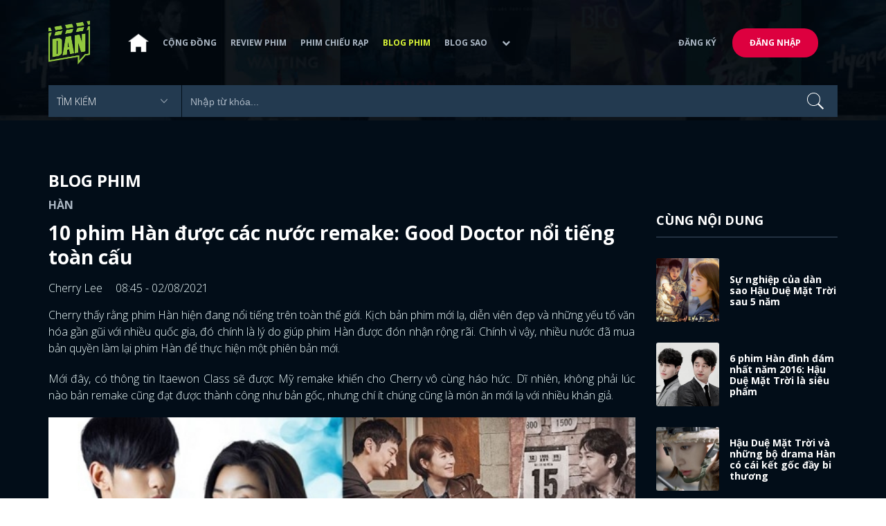

--- FILE ---
content_type: text/html; charset=utf-8
request_url: https://www.dienanh.net/10-phim-han-duoc-cac-nuoc-remake-good-doctor-noi-tieng-toan-cau-31962.html
body_size: 17147
content:


<!DOCTYPE html>
<!--[if IE 7]>
     <html class="ie ie7 no-js" lang="en-US">
<![endif]-->
<!--[if IE 8]>
<html class="ie ie8 no-js" lang="en-US">
<![endif]-->
<!--[if !(IE 7) | !(IE 8)  ]><!-->
<html lang="vi" xmlns="http://www.w3.org/1999/xhtml" class="no-js">
<head prefix="og: https://ogp.me/ns# fb: https://ogp.me/ns/fb# article: https://ogp.me/ns/article#">
    <meta http-equiv="Content-Type" content="text/html; charset=UTF-8" />
    <!-- Basic need -->
    <meta content="INDEX,FOLLOW" name="robots" />
    <meta content="global" name="distribution" />
    <meta content="general" name="rating" />
    <meta content="1 days" name="revisit-after" />

    <title>10 phim H&#224;n được c&#225;c nước remake</title>
<link rel="canonical" href="https://www.dienanh.net/10-phim-han-duoc-cac-nuoc-remake-good-doctor-noi-tieng-toan-cau-31962.html" />
<meta name="google-site-verification" content="Uq9FfaLsRoM_3BrIMS1mLazAk8jsiWYJ2KV2RDeSSdc" />
<meta property="article:published_time" content="2026-01-22T18:04:37+07:00" />
<meta name="keywords" content="phim Hàn Quốc,Vì Sao Đưa Anh Tới​,Nấc Thang Lên Thiên Đường,Good Doctor,Signal,Voice,Voice 4" />
    <meta name="description" content="Kịch bản hay và sáng tạo của nhiều phim Hàn đã khiến không ít lần được làm lại tại nhiều quốc gia trên thế giới." />

    

<meta property="fb:app_id" content="1807340692868121" />
<meta property="fb:pages" content="153464615307" />
<meta property="fb:pages" content="376664579392607" />
<meta property="fb:pages" content="327489810690241" />
<meta property="og:url" content="https://www.dienanh.net/10-phim-han-duoc-cac-nuoc-remake-good-doctor-noi-tieng-toan-cau-31962.html" />
<meta property="og:type" content="article" />
<meta property="og:title" content="Trước Itaewoon Class, 10 phim Hàn đã được các nước remake: Hậu Duệ Mặt Trời kém bản gốc" />
    <meta property="og:description" content="Kịch bản hay và sáng tạo của nhiều phim Hàn đã khiến không ít lần được làm lại tại nhiều quốc gia trên thế giới." />
<meta property="og:image" content="https://static1.dienanh.net/upload/202107/97ac8460-927a-4d0e-bb85-b692aee80680.jpg" />
<meta property="og:image:width" content="1200" />
<meta property="og:image:height" content="628" />
<meta property="og:site_name" content="DienAnh.Net" />

    <!-- Mobile specific meta -->
    <meta name=viewport content="width=device-width, initial-scale=1">
    <meta name="format-detection" content="telephone-no">
	<meta name="facebook-domain-verification" content="vgshhcv3gcsfwz2ls4z3wni05td1o" />
<meta property="fb:pages" content="1134031096754226" />
<link href="/favicon.ico" rel="shortcut icon" type="image/x-icon" />

    <!-- CSS files -->
    <!-- Live -->
    <link href="https://static1.dienanh.net/assets/css/bootstrap.css?3.2.5" rel="stylesheet" />
    <link href="https://static1.dienanh.net/assets/css/bootstrap-theme.css?3.2.5" rel="stylesheet" />
    <link href="https://static1.dienanh.net/assets/plugins/owl/owl.carousel.min.css?3.2.5" rel="stylesheet" />
    <link href="https://static1.dienanh.net/assets/plugins/owl/owl.theme.default.min.css?3.2.5" rel="stylesheet" />
    <link href="/Assets/Content/plugins.css?3.2.5" rel="stylesheet">
    <link href="https://static1.dienanh.net/assets/css/style.css?3.2.5" rel="stylesheet">
    <link href="https://static1.dienanh.net/assets/css/sites.min.css?3.2.5" rel="stylesheet" />
    

    <!-- Test -->
    

    

    <!-- Dailymotion -->
<script>
    (function (w, d, s, u, n, i, f, g, e, c) { w.WDMObject = n; w[n] = w[n] || function () { (w[n].q = w[n].q || []).push(arguments); }; w[n].l = 1 * new Date(); w[n].i = i; w[n].f = f; w[n].g = g; e = d.createElement(s); e.async = 1; e.src = u; c = d.getElementsByTagName(s)[0]; c.parentNode.insertBefore(e, c); })(window, document, "script", "//api.dmcdn.net/pxl/cpe/client.min.js", "cpe", "5e8edfadc3afb443eb289bcb")
</script>
    <script>
    (function (i, s, o, g, r, a, m) {
        i['GoogleAnalyticsObject'] = r; i[r] = i[r] || function () {
            (i[r].q = i[r].q || []).push(arguments)
        }, i[r].l = 1 * new Date(); a = s.createElement(o),
            m = s.getElementsByTagName(o)[0]; a.async = 1; a.src = g; m.parentNode.insertBefore(a, m)
    })(window, document, 'script', '//www.google-analytics.com/analytics.js', 'ga');

    ga('create', 'UA-26681903-1', 'auto', { 'name': 'dienanh' });
    ga('dienanh.send', 'pageview');
</script>

<!-- Global site tag (gtag.js) - Google Analytics -->
<script async src="https://www.googletagmanager.com/gtag/js?id=G-Z0R907FWJV"></script>
<script>
  window.dataLayer = window.dataLayer || [];
  function gtag(){dataLayer.push(arguments);}
  gtag('js', new Date());

  gtag('config', 'G-Z0R907FWJV');
</script>

            <!-- Global site tag (gtag.js) - Google Analytics -->
            <script async src="https://www.googletagmanager.com/gtag/js?id=UA-26681903-11"></script>
            <script>
                window.dataLayer = window.dataLayer || [];
                function gtag() { dataLayer.push(arguments); }
                gtag('js', new Date());

                gtag('config', 'UA-26681903-11');
            </script>

<!-- Global site tag (gtag.js) - Google Analytics -->
<script async src="https://www.googletagmanager.com/gtag/js?id=G-39RTV6NCZ8"></script>
<script>
	window.dataLayer = window.dataLayer || [];
	function gtag() { dataLayer.push(arguments); }
	gtag('js', new Date());

	gtag('config', 'G-39RTV6NCZ8');
</script>
    <script async='async' src='https://www.googletagservices.com/tag/js/gpt.js'></script>
<script>
    var googletag = googletag || {};
    googletag.cmd = googletag.cmd || [];
</script>

    <script>
        googletag.cmd.push(function () {
            googletag.defineSlot('/37151495/dan.yan.vn-center-banner', [970, 90], 'div-gpt-ad-1476436428139-0').addService(googletag.pubads());
            googletag.defineSlot('/37151495/dan.yan.vn-footer', [970, 250], 'div-gpt-ad-1476436428139-1').addService(googletag.pubads());
            googletag.defineSlot('/37151495/YAN.vn_Criteo_300x600', [300, 600], 'div-gpt-ad-1476436428139-2').addService(googletag.pubads());
            googletag.defineSlot('/37151495/dan.yan.vn-LargeSky1', [300, 600], 'div-gpt-ad-1476436428139-3').addService(googletag.pubads());
            googletag.defineSlot('/37151495/dan.yan.vn-right-banner-1', [300, 250], 'div-gpt-ad-1476436428139-13').addService(googletag.pubads());
            googletag.defineSlot('/37151495/dan.yan.vn-right-banner-2', [300, 250], 'div-gpt-ad-1476436428139-14').addService(googletag.pubads());
            googletag.defineSlot('/37151495/dan.yan.vn-right-banner-3', [300, 250], 'div-gpt-ad-1476436428139-15').addService(googletag.pubads());
            googletag.defineSlot('/37151495/dan.yan.vn-right-bottom-1', [300, 250], 'div-gpt-ad-1476436428139-16').addService(googletag.pubads());
            googletag.defineSlot('/37151495/dan.yan.vn-top-banner', [970, 90], 'div-gpt-ad-1505990135159-0').addService(googletag.pubads());

            googletag.defineSlot('/37151495/dan.yan.vn-reading-centerbanner1', [640, 280], 'div-gpt-ad-1476436428139-9').addService(googletag.pubads());
            googletag.defineSlot('/37151495/dan.yan.vn-reading-centerbanner2', [640, 280], 'div-gpt-ad-1476436428139-10').addService(googletag.pubads());
            googletag.defineSlot('/37151495/dan.yan.vn-reading-rightbanner1', [300, 250], 'div-gpt-ad-1476436428139-11').addService(googletag.pubads());
            googletag.defineSlot('/37151495/dan.yan.vn-reading-rightbanner2', [300, 250], 'div-gpt-ad-1476436428139-12').addService(googletag.pubads());

            googletag.defineSlot('/37151495/dan.yan.vn-reading-centerbanner1A', [300, 250], 'div-gpt-ad-1476932239286-0').addService(googletag.pubads());
            googletag.defineSlot('/37151495/dan.yan.vn-reading-centerbanner1B', [300, 250], 'div-gpt-ad-1476932239286-1').addService(googletag.pubads());
            googletag.defineSlot('/37151495/dan.yan.vn-reading-centerbanner2A', [300, 250], 'div-gpt-ad-1476932239286-2').addService(googletag.pubads());
            googletag.defineSlot('/37151495/dan.yan.vn-reading-centerbanner2B', [300, 250], 'div-gpt-ad-1476932239286-3').addService(googletag.pubads());

            //googletag.defineSlot('/37151495/dan.yan.vn-reading-centerbanner2A', [300, 250], 'div-gpt-ad-1487044818626-0').addService(googletag.pubads());
            //googletag.defineSlot('/37151495/dan.yan.vn-reading-centerbanner2B', [300, 250], 'div-gpt-ad-1487044818626-3').addService(googletag.pubads());
            googletag.defineSlot('/37151495/dan.yan.vn-reading-centerbanner3A', [300, 250], 'div-gpt-ad-1487044818626-1').addService(googletag.pubads());
            googletag.defineSlot('/37151495/dan.yan.vn-reading-centerbanner3B', [300, 250], 'div-gpt-ad-1487044818626-2').addService(googletag.pubads());
            googletag.defineSlot('/93656639,37151495/dienanh.net/top_banner_mb_320x160', [320, 160], 'div-gpt-ad-1684289837835-0').addService(googletag.pubads());
            googletag.defineSlot('/37151495/DAN_Balloon', [300, 250], 'div-gpt-ad-1490286709827-0').addService(googletag.pubads());

	   
            googletag.pubads().enableSingleRequest();
            googletag.pubads().collapseEmptyDivs();
            googletag.enableServices();
        });
    </script>

    
    <meta property="dable:item_id" content="31962" />
    <meta property="dable:author" content="Cherry Lee" />
    <meta property="article:section" content="Blog Phim" />
    <meta property="article:published_time" content="2021-08-02T08:45:00Z" />
    <script async src="https://securepubads.g.doubleclick.net/tag/js/gpt.js"></script>
    <script>
        googletag.cmd.push(function () {
            googletag.defineSlot('/37151495/dienanh.net_dable_inarticle_oop', ['fluid', [300, 250], [600, 250], [800, 250]], 'div-gpt-ad-1617090464126-0').addService(googletag.pubads());
            googletag.defineSlot('/37151495/dienanh.net_dable_sticky', [[800, 250], 'fluid', [300, 250], [300, 600]], 'div-gpt-ad-1619507940728-0').addService(googletag.pubads());
            googletag.defineSlot('/37151495/dienanh.net_dable_bottom_oop', [[300, 250], [600, 250], [800, 250], 'fluid'], 'div-gpt-ad-1617090551571-0').addService(googletag.pubads());
			googletag.defineSlot('/37151495/dienanh.net_dable_slidebar_oop', ['fluid', [300, 250], [600, 250], [800, 250]], 'div-gpt-ad-1617090391854-0').addService(googletag.pubads());
			googletag.defineSlot('/37151495/dienanh.net-right-banner1-11', [1, 1], 'div-gpt-ad-1655266924095-0').addService(googletag.pubads());
            googletag.defineOutOfPageSlot('/37151495/dienanh.net-outstream1121', 'div-gpt-ad-1637326578826-0').addService(googletag.pubads());
            googletag.pubads().enableSingleRequest();
            googletag.pubads().collapseEmptyDivs();
            googletag.enableServices();
        });
    </script>
    <style>
        .position-sticky {
            position: -webkit-sticky;
            position: sticky;
            z-index: 9999;
            top: 87px;
        }
    </style>
   

</head>
<body>
    <div id="fb-root"></div>
<script async defer crossorigin="anonymous" src="https://connect.facebook.net/vi_VN/sdk.js#xfbml=1&version=v9.0&appId=2596985687023572&autoLogAppEvents=1" nonce="4ZsfFoTk"></script>

<script>
    (function (d, s, id) {
        var js, fjs = d.getElementsByTagName(s)[0];
        if (d.getElementById(id)) { return; }
        js = d.createElement(s); js.id = id;
        js.src = "https://connect.facebook.net/en_US/sdk.js";
        fjs.parentNode.insertBefore(js, fjs);
    }(document, 'script', 'facebook-jssdk'));
</script>
    
<script type="application/ld+json">
    {
    "@context"        : "https://schema.org",
    "@type"           : "WebSite",
    "name"            : "DAN",
    "alternateName"   : "Tin Tức Phim Điện Ảnh Việt Nam & Quốc Tế: Cập nhật liên tục",
    "url": "https://www.dienanh.net/",
    "potentialAction":
    [
    {
    "@type": "SearchAction",
    "target":
    [
    {
    "@type" : "EntryPoint",
    "urlTemplate":"https://www.dienanh.net/tim-kiem?key={search_term_string}"
    }
    ],
    "query-input":
    [
    {
    "@type":"PropertyValueSpecification",
    "valueRequired" : "http://schema.org/True",
    "valueName":"search_term_string"
    }
    ]
    }
    ]
    }
</script>

<script type="application/ld+json">
    {
    "@context": "https://schema.org",
    "@type"   : "Organization",
    "name"     :"Dienanh.net",
    "url"      : "https://www.dienanh.net/",
    "logo"     : "https://static1.dienanh.net/assets/images/logo_dan.png",
    "contactPoint": [
    {
    "@type": "ContactPoint",
    "telephone": "+84-028 73 050 788",
    "contactType": "customer service"
    }
    ],
     "sameAs"    :["https://www.facebook.com/dienanh.net/", "https://www.youtube.com/channel/UCEJlE4nEz5lZucg_i05XVsg", "https://www.dailymotion.com/dienanhnet", "https://dienanh.business.site", "https://www.pinterest.com/medienanh", "https://www.flickr.com/photos/192737786@N04/", "https://www.reddit.com/user/medienanh", "https://medienanh.tumblr.com/", "https://twitter.com/medienanh",  "https://www.linkedin.com/in/me-dienanh-b35058212/", "https://medium.com/@medienanh"],
    "foundingDate"  :"2003",
    "address" : [
    {
    "@type"    :"PostalAddress",
    "streetAddress": "38/6A Nguyễn Văn Trỗi, Phường 15, Quận Phú Nhuận, TP. Hồ Chí Minh",
    "addressLocality":"Hồ Chí Minh City",
    "addressCountry": "Việt Nam",
    "postalCode":"72209",
    "email":"contact@dienanh.net"
    }
    ]
    }
</script>
    <!--preloading-->
<div id="preloader" class="d-none">
    
    <div id="status">
        <span></span>
        <span></span>
    </div>
</div>
<!--end of preloading-->

    
<div class="login-wrapper" id="login-content">
    <div class="login-content">
        <a href="#" class="close">x</a>
        <h3>Đăng nhập</h3>
        
<form action="/Account/ExternalLogin?ReturnUrl=%2F10-phim-han-duoc-cac-nuoc-remake-good-doctor-noi-tieng-toan-cau-31962.html" method="post"><input name="__RequestVerificationToken" type="hidden" value="ReOFj9zxf3j1akWS6afK3AT5c5A5Oa6MxOQbEPnWlFzgYE0dchEOUSBya5Nelt1fFoVUVIWDdNkOq6253nvHXOqmc6_zraE-__CSB0wTSJg1" />                        <div class="row">
                            
                            <div class="social-btn-2">
                                <button class="fb" id="Facebook" name="provider" value="Facebook"
                                        title="Đăng nhập bằng tài khoản Facebook">
                                    <i class="ion-social-facebook mr-15"></i>Facebook
                                </button>
                                <button class="ml-15 gg" type="submit" id="Google" name="provider" value="Google"
                                        title="Đăng nhập bằng tài khoản Google">
                                    <i class="ion-social-googleplus mr-15"></i>Google
                                </button>
                            </div>
                        </div></form>    </div>
</div>
    <!--signup form popup-->
<div class="login-wrapper" id="signup-content">
    <p>Comming soon...</p>
    
</div>
<!--end of signup form popup-->

    


<!-- BEGIN | Header -->
<header class="ht-header">
	<div class="container">
		<nav class="navbar navbar-default navbar-custom">
			<!-- Brand and toggle get grouped for better mobile display -->
			<div class="navbar-header logo">
				<div class="navbar-toggle" data-toggle="collapse" data-target="#bs-example-navbar-collapse-1">
					<span class="sr-only">Toggle navigation</span>
					<div id="nav-icon1">
						<span></span>
						<span></span>
						<span></span>
					</div>
				</div>
				<a href="/"><img class="logo" src="https://static1.dienanh.net/assets/images/logo_dan.png" alt="" style="max-width:60px;"></a>
			</div>
			<!-- Collect the nav links, forms, and other content for toggling -->
			<div class="collapse navbar-collapse flex-parent" id="bs-example-navbar-collapse-1">
				<ul class="nav navbar-nav flex-child-menu menu-left">
						<li style="width:50px;"><a style="padding:10px;" href="/" class=""><img src="https://static1.dienanh.net/assets/images/house-icon.png" class="w-100" /></a></li>
					<li><a href="/forums">Cộng đồng</a></li>
					<li><a href="/review-phim-2" class="">Review phim</a></li>
					<li><a href="/phim-chieu-rap-13" class="">Phim chiếu rạp</a></li>
					<li><a href="/blog-phim-11" class="menu-active">Blog phim</a></li>
					<li><a href="/blog-sao-12" class="">Blog sao</a></li>
					
					<li class="dropdown first">
						<a class="btn btn-default dropdown-toggle lv1 text-left" data-toggle="dropdown" data-hover="dropdown">
							<span class="dropdown-title">Khác</span>
							<i class="fa fa-chevron-down dropdown-custom" aria-hidden="true"></i>
						</a>
						<ul class="dropdown-menu level1 dropdownhover-bottom">
							<li><a href="/cafe-danner-3">Cafe Danner</a></li>
							<li><a href="/gameshow-4">Gameshow</a></li>
							<li><a href="/blog-nhac-14">Blog Nhạc</a></li>
							<li><a href="/rinh-sao-5">Rình Sao</a></li>
							<li><a href="/tong-hop-giai-tri-chau-a-15">Tổng Hợp Giải Trí Châu Á</a></li>
							<li><a href="/cuong-phim-han-trung-16">Cuồng Phim Hàn - Trung</a></li>
							<li><a href="/dmtp" target="_blank">Bình chọn DMTP 2022</a></li>
						</ul>
					</li>
				</ul>

					<ul class="nav navbar-nav flex-child-menu menu-right">
						<li class=""><a href="/forums/dang-ky"> Đăng ký</a></li>
						<li class="btn"><a href="/forums/dang-nhap"> Đăng nhập</a></li>
					</ul>
			</div>
			<!-- /.navbar-collapse -->
		</nav>

		<!-- top search form -->
<form action="/tim-kiem" id="form-search" method="get">			<div class="top-search">
				<select name="category">
					<option value="" selected>Tìm kiếm</option>
					<option value="blog phim" >Blog Phim</option>
					<option value="review phim" >Review Phim</option>
					<option value="diễn viên" >Diễn viên</option>
				</select>
				<input type="text" name="key" placeholder="Nhập từ khóa...">
			</div>
</form>	</div>
</header>
<!-- END | Header -->
    



        <script type="application/ld+json">
            {
            "@context": "https://schema.org",
            "@type": "NewsArticle",
            "mainEntityOfPage":    [    {    "@type":"WebPage",    "@id":"https://www.dienanh.net/10-phim-han-duoc-cac-nuoc-remake-good-doctor-noi-tieng-toan-cau-31962.html"    }    ],
            "description": "Kịch bản hay v&#224; s&#225;ng tạo của nhiều phim H&#224;n đ&#227; khiến kh&#244;ng &#237;t lần được l&#224;m lại tại nhiều quốc gia tr&#234;n thế giới.",
            "headline": "10 phim H&#224;n được c&#225;c nước remake",
            "datePublished": "2021-08-02T08:45:00Z",
            "dateModified": "2021-08-02T08:45:00Z",
            "author": {
            "@type": "Person",
            "name": "Cherry Lee"
            },
            "publisher": {
            "@type": "Organization",
            "name": "DAN",
            "logo": {
            "@type": "ImageObject",
            "url": "https://static1.dienanh.net/assets/images/logo_dan.png"
            }
            },
            "image": {
            "@type": "ImageObject",
            "url": "https://static1.dienanh.net/upload/202107/fc17c61f-6cb1-46f9-9b6b-84602e3fe696.jpg"
            },
            "contentLocation": {
            "@type": "Place",
            "name": "VietNam"
            }
            }
        </script>
    <script type="application/ld+json">
        {
        "@context": "https://schema.org",
        "@type": "ItemPage",
        "relatedLink":
        [
"https://www.dienanh.net//su-nghiep-cua-dan-sao-hau-due-mat-troi-sau-5-nam-31331.html","https://www.dienanh.net//danreplay-6-phim-han-dinh-dam-nhat-nam-2016-hau-due-mat-troi-30830.html","https://www.dienanh.net//nhung-bo-phim-drama-han-quoc-co-cai-ket-goc-day-bi-thuong-28446.html","https://www.dienanh.net//ha-canh-noi-anh-va-loat-phim-han-bi-che-khong-xung-tam-27488.html","https://www.dienanh.net//hau-due-mat-troi-va-nhung-phim-han-co-canh-om-khien-fan-tan-chay-26536.html"        ]
        }
    </script>


<div class="hero common-hero height-header"></div>
<!-- Button trigger modal -->

<div class="page-single">
    <div class="container">

        <div class="row">
            <div class="col-md-9 col-sm-12 col-xs-12">


                <div class="blog-detail-ct">
                        <div class="title-hd mb-0">
                            <h2>Blog Phim</h2>
                        </div>
                        <h3 class="sub-text-gray mb-15 mt-15 text-uppercase f-16">H&#224;n</h3>

                    <h1 class="f-28 text-white mb-15"> 10 phim H&#224;n được c&#225;c nước remake: Good Doctor nổi tiếng to&#224;n cấu </h1>
                    <div class="mb-15">
                        <span class="time f-16 sub-text-white">Cherry Lee <span class="ml-15"> 08:45 - 02/08/2021 </span></span>
                    </div>
                    <div itemprop="articleBody" id="body-content">
                        <p style="text-align:justify;">Cherry thấy rằng phim Hàn hiện đang nổi tiếng trên toàn thế giới. Kịch bản phim mới lạ, diễn viên đẹp và những yếu tố văn hóa gần gũi với nhiều quốc gia, đó chính là lý do giúp phim Hàn được đón nhận rộng rãi. Chính vì vậy, nhiều nước đã mua bản quyền làm lại phim Hàn để thực hiện một phiên bản mới.&nbsp;</p><p style="text-align:justify;">Mới đây, có thông tin Itaewon Class sẽ được Mỹ remake khiến cho Cherry vô cùng háo hức. Dĩ nhiên, không phải lúc nào bản remake cũng đạt được thành công như bản gốc, nhưng chí ít chúng cũng là món ăn mới lạ với nhiều khán giả.</p><figure class="image"><img src="https://static1.dienanh.net/upload/202107/0ba45671-c3b8-42c5-98c4-884e1ad26708.jpg"></figure><p style="text-align:justify;">10 bộ phim dưới đây là những phim mà Cherry nghĩ được làm đi làm lại nhiều nhất.&nbsp;</p><p style="text-align:justify;"><strong>&gt;&gt; Xem thêm: </strong><a href="https://www.dienanh.net/parasite-va-loat-phim-han-lam-mua-lam-gio-tai-cac-giai-thuong-lon-nho-31577.html"><strong>Parasite và loạt phim Hàn làm mưa làm gió tại các giải thưởng lớn nhỏ</strong></a></p><p style="text-align:justify;"><strong>All About Eve</strong></p><figure class="image"><img src="https://static1.dienanh.net/upload/202107/eced2bf5-fd5e-4b9f-a453-eefabb0f2e84.jpg"></figure><p style="text-align:justify;">Phim <i>All About Eve</i> lên sóng vào năm 2000. Chuyện phim kể về 2 phóng viên tin tức truyền hình trẻ tuổi, những người đang nỗ lực để vươn lên trong công việc. Phim đã được Philippine làm lại vào năm 2009 và Trung Quốc làm lại vào năm 2010 với tựa đề<i> Fall in Love With Anchor Beauty</i>.</p><p style="text-align:justify;"><strong>Autumn in My Heart</strong></p><figure class="image"><img src="https://static1.dienanh.net/upload/202107/a17ac3af-2df3-489a-9359-13de42a509a8.jpg"></figure><p style="text-align:justify;">Bộ phim truyền hình Hàn Quốc kinh điển ra mắt vào năm 2000 và thuộc loạt phim 4 bốn mùa có tên <i>Endless Love,</i> <i>Autumn in My Heart </i>hay<i> Trái Tim Mùa Thu</i> kể về hai cô gái bị tráo đổi thân phận từ lúc mới chào đời, sau đó lại được đoàn tụ với gia đình. Phim được làm lại ở nhiều quốc gia như Indonesia, Philippin, Thailand, Thổ Nhĩ Kỳ và Trung Quốc cả ở dạng phim truyền hình lẫn truyện tranh.</p><p style="text-align:justify;"><strong>Descendants of the Sun</strong></p><figure class="image"><img src="https://static1.dienanh.net/upload/202107/376242e4-9f51-4590-b6af-52f53872f9e5.jpg"></figure><p style="text-align:justify;">Phim <i>Descendants of the Sun </i>hay <i>Hậu Duệ Mặt Trời</i> ra mắt vào năm 2016 và nhanh chóng gây sốt toàn châu Á. Bộ phim được Trung Quốc làm lại vào năm 2017 với tựa đề tương tự. Năm 2018, Việt Nam làm lại phim với tựa <i>Hậu Duệ Mặt Trời</i>. Ngoài ra, còn có thêm một bản làm lại của Philippine vào năm 2020.</p><p style="text-align:justify;"><strong>Good Doctor</strong></p><p style="text-align:justify;"><i>Good Doctor </i>kể câu chuyện về bác sĩ mắc bệnh tự kỷ hội chứng bác học, một tình trạng hiếm gặp mà người mắc phải có những kỹ năng đáng kinh ngạc trong lĩnh vực nhất định. Phim lên sóng vào năm 2013 và nhận được thành tích rất tốt cùng không ít giải thưởng danh giá. <i>Good Doctor</i> có rất nhiều phiên bản làm lại. Trong số đó, thành công nhất là bản phim của Mỹ và Nhật Bản với tựa đề tương tự được ra mắt lần lượt vào năm 2017 và 2018.&nbsp;</p><figure class="image"><img src="https://static1.dienanh.net/upload/202107/41218427-37ed-4e26-ba7c-3bfd427207e2.jpg"></figure><p style="text-align:justify;">Ngoài ra, phim còn có bản làm lại do Thổ Nhĩ Kỳ thực hiện với tựa đề <i>Mucize Doktor</i> vào năm 2019.</p><p style="text-align:justify;"><strong>&gt;&gt; Xem thêm: </strong><a href="https://www.dienanh.net/chuyen-doi-bac-si-va-loat-phim-han-nhe-nhang-xem-de-thanh-loc-tam-hon-27191.html"><strong>Chuyện Đời Bác Sĩ và loạt phim Hàn nhẹ nhàng, xem để thanh lọc tâm hồn</strong></a></p><p style="text-align:justify;"><strong>I’m Sorry, I Love You</strong></p><figure class="image"><img src="https://static1.dienanh.net/upload/202107/9a5bf0a3-4a5b-4c6a-99f2-99c3505e7ff7.jpg"></figure><p style="text-align:justify;">Năm 2004, phim<i> I’m Sorry, I Love You</i> lên sóng. Phim kể về hành trình đầy trắc trở nhằm tìm lại gia đình và mối tình của một tên lừa đảo. Cho đến nay, phim có không ít bản làm lại. Năm 2013, Thổ Nhĩ Kỳ làm lại phim với tựa đề <i>Bir Ask Hikayesi</i>, Trung Quốc chuyển thể thành bản điện ảnh <i>Sorry, I Love You </i>năm 2014, Thái Lan với tựa đề <i>Sorry, I Love You</i> năm 2016 và Nhật Bản với tựa đề <i>Gomen, Aishiteru</i> năm 2017.</p><p style="text-align:justify;"><strong>My Love from the Star</strong></p><figure class="image"><img src="https://static1.dienanh.net/upload/202107/7c7c3cfd-c520-4af9-8f42-82fac8b29c6c.jpg"></figure><p style="text-align:justify;">Lên sóng từ năm 2013 đến năm 2014, <i>My Love from the Sta</i>r kể về một người ngoài hành tinh đến trái đất từ năm 1609. Anh ta sa vào lưới tình với một nữ minh tinh ở thế kỷ 21. Lần lượt các năm 2014, 2016, 2017 phim được làm lại ở Trung Quốc kèm hậu chuyện vào năm 2018 và 2019. Ngoài ra, năm 2017 cả Philippine và Thái Lan đề cho ra mắt bản làm lại của riêng mình. Năm 2019, Thái Lan tiếp tục cho ra mắt một bản làm lại mới bộ phim.</p><p style="text-align:justify;"><strong>Signal</strong></p><figure class="image"><img src="https://static1.dienanh.net/upload/202107/66e938ff-e85f-41b7-ab82-3465e85222ee.jpg"></figure><p style="text-align:justify;"><i>Signal </i>là bộ phim kể về hành trình phá án của một thủ thư lưu trữ hồ sơ vụ án thời hiện đại bằng cách nói chuyện với thanh tra sống ở năm 1989. Phim đã nhận được nhiều lời khen khi khai thác các vụ án ngoài đời thật. Năm 2018, Nhật Bản làm lại phim với tựa đề <i>Signal: Choki Mikaiketsu Jiken Sosahan</i>. Năm 2019, Trung Quốc ra mắt bản làm lại với tựa đề<i> Unknown Number</i>.</p><p style="text-align:justify;"><strong>Stairway to Heaven</strong></p><figure class="image"><img src="https://static1.dienanh.net/upload/202107/3d94dbbe-439b-483a-85ac-42b8da41ef99.jpg"></figure><p style="text-align:justify;">Bộ phim phát sóng từ năm 2003 đến năm 2004 là phần thứ hai trong <i>Heaven Trilogy</i> – bộ ba phim bi kịch đều có tựa đề Heaven. Năm 2009, Philippine làm lại phim. Sau đó, lần lượt vào năm 2011 là Indonesia và 2016 là cả Nga và Cambodia.</p><p style="text-align:justify;"><strong>Voice</strong></p><figure class="image"><img src="https://static1.dienanh.net/upload/202107/c0773701-7151-4263-999d-f1c2d6c0947e.jpg"></figure><p style="text-align:justify;"><i>Voice</i> lên sóng lần đầu tại Hàn vào năm 2017. Cho đến nay, phim đã có 4 mùa. Nội dung phim xoay quanh 2 nhân viên thuộc trung tâm cuộc gọi khẩn cấp. Họ đã phối hợp với nhau để phá hàng loạt vụ án dựa vào âm thanh nghe được trong các cuộc gọi. Năm 2019, phim được cả Nhật Bản và Thái Lan làm lại với tựa đề lần lượt là <i>Voice: 110 Emergency Control Room</i> và <i>Voice</i>.</p><p style="text-align:justify;"><strong>Winter Sonata</strong></p><figure class="image"><img src="https://static1.dienanh.net/upload/202107/f5bd9300-0d72-4d72-9976-bf237dc1fb9e.jpg"></figure><p style="text-align:justify;"><i>Winter Sonata</i> hay <i>Bản Tình Ca Mùa Đông</i> là phần tiếp theo trong loạt phim bốn mùa <i>Endless Love</i>. Phim kể về một người đàn ông bị mất trí nhớ khi còn nhỏ và cuộc đoàn thụ với gia đình, bạn bè cùng những người thân yêu của anh ta. Phim đã được chuyển thể thành nhạc kịch sân khấu cũng như truyện tranh Nhất Bản vào năm 2004 và anime vào năm 2009. Đồng thời, phim cũng có bản làm lại của Trung Quốc với tựa đề <i>Opposite Houses and Faces </i>và bản làm lại của Indonesia <i>Moy I Love You</i> vào năm 2012.</p><p style="text-align:justify;"><strong>&gt;&gt; Xem thêm: </strong><a href="https://www.dienanh.net/news/99-fan-nham-rang-ban-tinh-ca-mua-dong-la-phim-co-rating-cao-nhat-cua-choi-ji-woo-7709.html"><strong>99% fan nhầm rằng "Bản tình ca mùa đông" là phim có rating cao nhất của Choi Ji Woo</strong></a></p><p style="text-align:justify;">Cherry cho rằng mỗi bản làm lại đều có sự thay đổi đáng kể để phù hợp với thị hiếu khán giả ở từng quốc giả. Do đó mà việc phim có thể được đón nhận nồng nhiệt hoặc bị ghẻ lạnh hơn so với bản gốc là điều rất dễ hiểu. Bạn nghĩ sao về các bản làm lại của phim Hàn? Hãy chia sẻ ý kiến với Cherry ở phần bình luận nhé.</p><p style="margin-left:0px;text-align:justify;"><strong>Bài viết được Cherry Lee gửi về cho DienAnh.net</strong></p><p style="margin-left:0px;text-align:justify;"><strong>Theo dõi </strong><a href="https://www.facebook.com/dienanh.net"><strong>DienAnh.net</strong></a><strong> để cập nhật tin tức phim ảnh mới và chính xác nhất.&nbsp;</strong></p>

                        <div id="quiz-start">
                            
                        </div>



                        <div id="loadingquizResult" class="d-none">
                            <div class="clearfix"></div>
<div class="card br" style="margin-bottom:70px;">
    <div class="wrapper position-relative">
        <div id="preloader">
            
            <div id="status">
                <span></span>
                <span></span>
            </div>
        </div>

        
    </div>
</div>
                        </div>
                        <div class="d-none" id="quizResult"></div>
                    </div>
                    <!-- share link -->
                    <div class="flex-it share-tag mb-0">
                        <div></div>
                        <div class="social-link">
                            <div class="fb-like" data-href="https://www.dienanh.net//10-phim-han-duoc-cac-nuoc-remake-good-doctor-noi-tieng-toan-cau-31962.html" data-width="180"
                                 data-layout="button_count" data-action="like" data-size="small" data-share="true"></div>
                            <a class="btn btn-primary" href="/UserInfo/Posts"
                               style="margin-top:-8px;font-size:11px; font-weight:700; padding-top:2px; padding-bottom: 2px;">
                                Gửi bài
                            </a>
                        </div>
                    </div>

                    <div class="my-30 text-center">

                        <a target="_blank" href="https://www.facebook.com/DienAnh.net/">
                            <span class="share-opinion">
                                <i class="fa fa-facebook-square" style="font-family: 'FontAwesome' !important"></i>
                                <span>Vào Facebook để bình luận</span>
                            </span>
                        </a>
                    </div>


                        <div id="video-related-bottom" style="margin-bottom:15px">
                            <script src="https://geo.dailymotion.com/player/x75n2.js" data-video="x82qd6q" autoplay=""></script>
                        </div>

                    <div class="flex-it share-tag mb-0">
                        <div class="right-it" style="max-width:90%">
                            <h4>Tags</h4>
                            <div class="owl-carousel owl-theme owl-tags">
                                    <div class="item">
                                        <a href="/hau-due-mat-troi-685.htm" class="color-main ml-15 f-16">Hậu Duệ Mặt Trời</a>
                                    </div>
                                                                        <div class="item">
                                            <a href="/phim-han-quoc-2566.htm" class="ml-15">phim H&#224;n Quốc</a>
                                        </div>
                                        <div class="item">
                                            <a href="/vi-sao-dua-anh-toi-683.htm" class="ml-15">V&#236; Sao Đưa Anh Tới​</a>
                                        </div>
                                        <div class="item">
                                            <a href="/nac-thang-len-thien-duong-1432.htm" class="ml-15">Nấc Thang L&#234;n Thi&#234;n Đường</a>
                                        </div>
                                        <div class="item">
                                            <a href="/good-doctor-3179.htm" class="ml-15">Good Doctor</a>
                                        </div>
                                        <div class="item">
                                            <a href="/signal-3178.htm" class="ml-15">Signal</a>
                                        </div>
                                        <div class="item">
                                            <a href="/voice-1680.htm" class="ml-15">Voice</a>
                                        </div>
                                        <div class="item">
                                            <a href="/voice-4-1541.htm" class="ml-15">Voice 4</a>
                                        </div>
                            </div>
                        </div>
                    </div>

                    <!-- Ads -->
                                            <div>
                            <!-- /37151495/dan.yan.vn-footer -->
<div id='div-gpt-ad-1476436428139-1' style='height:250px; width:970px; margin: 10px auto; text-align: center;'>
    <script>
        googletag.cmd.push(function () { googletag.display('div-gpt-ad-1476436428139-1'); });
    </script>
</div>

                        </div>
                        <!-- /37151495/dienanh.net_dable_bottom_oop -->
                        <div id='div-gpt-ad-1617090551571-0'>
                            <script>
                                googletag.cmd.push(function () { googletag.display('div-gpt-ad-1617090551571-0'); });
                            </script>
                        </div>

                    <!-- comment items -->
                    <div class="comment-form">
                        <h4 class="text-uppercase hr-title">Facebook - bình luận</h4>
                        <div class="fb-comments bg-white d-block" data-order-by="reverse_time" data-href="https://www.dienanh.net//10-phim-han-duoc-cac-nuoc-remake-good-doctor-noi-tieng-toan-cau-31962.html" data-width="100%" data-numposts="5"></div>
                    </div>
                    <!-- comment form -->


                    <ul id="Tab_Content" data-id-type="11" data-display-feature="False" data-horiziontal="false" data-page-size="6">
                        <li class="active" data-id-nation="2">
                        </li>
                    </ul>
                    <div class="blog-detail-ct">
                        <div class="comment-form mt-30">
                            <h4 class="text-uppercase hr-title mr-0">Bài Cùng chuyên mục</h4>
                            <div id="Content">
                                


	<div class="col-sm-4 col-xs-12">
		<div class="blog-item-style-2">
			<a href="/duoi-day-ho-tung-teaser-ve-the-gioi-song-trung-62961.html"><img src="https://static1.dienanh.net/upload/202504/2x1_0f5caae1-f7a0-4968-8fd6-ef5c2ca33ec1.jpg" alt=""></a>
			<div class="blog-it-infor">
				<h3><a href="/duoi-day-ho-tung-teaser-ve-the-gioi-song-trung-62961.html">Dưới Đ&#225;y Hồ tung teaser về thế giới song tr&#249;ng</a></h3>
				
				<a href="#" style="display:flex; align-items:center">
					<img src="https://static1.dienanh.net/upload/avatar/218a3c1c-2330-4bd5-bb41-02c780613946.jpg" alt="Minh Anh" style="max-width: 26px; margin: 0 15px 0 0; border-radius: 30px; margin-bottom: 0px" />
					<p style="margin:0">Minh Anh</p>
				</a>
				<p>&quot;T&#244;i vừa xem teaser phim Dưới Đ&#225;y Hồ của Karen, Kay Trần, Thanh Duy, Nguy&#234;n Thảo… v&#224; t&#244;i nghĩ t&#244;i kh&#244;ng c&#242;n tin v&#224;o gương nữa rồi&quot;</p>
			</div>
		</div>
	</div>
	<div class="col-sm-4 col-xs-12">
		<div class="blog-item-style-2">
			<a href="/holy-night-doi-san-quy-khong-chi-la-phim-ma-la-mot-tran-chien-62960.html"><img src="https://static1.dienanh.net/upload/202504/2x1_f2c417e2-b303-4bcd-bf5a-5845e758d939.jpg" alt=""></a>
			<div class="blog-it-infor">
				<h3><a href="/holy-night-doi-san-quy-khong-chi-la-phim-ma-la-mot-tran-chien-62960.html">Holy Night: Đội Săn Quỷ – kh&#244;ng chỉ l&#224; phim, m&#224; l&#224; một trận chiến</a></h3>
				
				<a href="#" style="display:flex; align-items:center">
					<img src="https://static1.dienanh.net/upload/avatar/218a3c1c-2330-4bd5-bb41-02c780613946.jpg" alt="Thuỵ Diệu" style="max-width: 26px; margin: 0 15px 0 0; border-radius: 30px; margin-bottom: 0px" />
					<p style="margin:0">Thuỵ Diệu</p>
				</a>
				<p>Ma Dong-Seok trở lại với Holy Night: Đội Săn Quỷ. Th&#224;nh phố bị ma quỷ chiếm đ&#243;ng v&#224; một đội săn quỷ kh&#244;ng khoan nhượng giữa ranh giới của &#225;nh s&#225;ng v&#224; b&#243;ng tối</p>
			</div>
		</div>
	</div>
	<div class="col-sm-4 col-xs-12">
		<div class="blog-item-style-2">
			<a href="/10-bo-phim-marvel-nen-xem-truoc-captain-america-brave-new-world-62944.html"><img src="https://static1.dienanh.net/upload/202502/2x1_660d36d0-5c09-42c0-aba7-7abbc699eaac.jpg" alt=""></a>
			<div class="blog-it-infor">
				<h3><a href="/10-bo-phim-marvel-nen-xem-truoc-captain-america-brave-new-world-62944.html">10 bộ phim Marvel n&#234;n xem trước Captain America: Brave New World</a></h3>
				
				<a href="#" style="display:flex; align-items:center">
					<img src="https://static1.dienanh.net/upload/avatar/218a3c1c-2330-4bd5-bb41-02c780613946.jpg" alt="Sa C&#225;t" style="max-width: 26px; margin: 0 15px 0 0; border-radius: 30px; margin-bottom: 0px" />
					<p style="margin:0">Sa C&#225;t</p>
				</a>
				<p>N&#234;n xem lại 10 t&#225;c phẩm MCU sau đ&#226;y để nắm bắt bối cảnh quan trọng trước khi ra rạp coi Captain America: Brave New World (Thế Giới Mới).</p>
			</div>
		</div>
	</div>
                <div class="clearfix"></div>
	<div class="col-sm-4 col-xs-12">
		<div class="blog-item-style-2">
			<a href="/chat-lieu-dan-gian-duoc-su-dung-hop-li-trong-den-am-hon-62941.html"><img src="https://static1.dienanh.net/upload/202502/2x1_d70c7ff4-1570-4d81-9196-05d31ffd8f05.jpg" alt=""></a>
			<div class="blog-it-infor">
				<h3><a href="/chat-lieu-dan-gian-duoc-su-dung-hop-li-trong-den-am-hon-62941.html">Chất liệu d&#226;n gian được sử dụng hợp l&#237; trong Đ&#232;n &#226;m hồn</a></h3>
				
				<a href="#" style="display:flex; align-items:center">
					<img src="https://static1.dienanh.net/upload/avatar/218a3c1c-2330-4bd5-bb41-02c780613946.jpg" alt="Nga Cao" style="max-width: 26px; margin: 0 15px 0 0; border-radius: 30px; margin-bottom: 0px" />
					<p style="margin:0">Nga Cao</p>
				</a>
				<p>Phim điện ảnh kinh dị t&#226;m linh Đ&#232;n &#226;m hồn khai th&#225;c tốt những yếu tố t&#226;m linh - t&#237;n ngưỡng trong văn h&#243;a d&#226;n gian Việt Nam.</p>
			</div>
		</div>
	</div>
	<div class="col-sm-4 col-xs-12">
		<div class="blog-item-style-2">
			<a href="/phim-hinh-su-moi-duoc-mong-doi-dip-cuoi-nam-doi-dieu-tra-so-7-62915.html"><img src="https://static1.dienanh.net/upload/202411/2x1_7ee2a74d-dba3-4dc1-b965-7fafb7020074.jpg" alt=""></a>
			<div class="blog-it-infor">
				<h3><a href="/phim-hinh-su-moi-duoc-mong-doi-dip-cuoi-nam-doi-dieu-tra-so-7-62915.html">Phim h&#236;nh sự mới được mong đợi dịp cuối năm: Đội Điều Tra Số 7</a></h3>
				
				<a href="#" style="display:flex; align-items:center">
					<img src="https://static1.dienanh.net/upload/avatar/a074fad9-a7ae-4508-af41-39174700a377.jpg" alt="Đức Nguy&#234;n" style="max-width: 26px; margin: 0 15px 0 0; border-radius: 30px; margin-bottom: 0px" />
					<p style="margin:0">Đức Nguy&#234;n</p>
				</a>
				<p>V&#224;o th&#225;ng 12, Điện ảnh C&#244;ng an Nh&#226;n d&#226;n sẽ &quot;tr&#236;nh l&#224;ng&quot; si&#234;u phẩm truyền h&#236;nh với thể loại phim h&#236;nh sự đang được kh&#225;n giả y&#234;u mến mang t&#234;n Đội Điều Tra Số 7.</p>
			</div>
		</div>
	</div>
	<div class="col-sm-4 col-xs-12">
		<div class="blog-item-style-2">
			<a href="/phim-hinh-su-doi-dieu-tra-so-7-tro-lai-mua-2-guong-mat-van-veo-62912.html"><img src="https://static1.dienanh.net/upload/202411/2x1_083f56c0-ec59-42ee-84ea-a86ed3a62aee.jpg" alt=""></a>
			<div class="blog-it-infor">
				<h3><a href="/phim-hinh-su-doi-dieu-tra-so-7-tro-lai-mua-2-guong-mat-van-veo-62912.html">Phim h&#236;nh sự Đội Điều Tra Số 7 trở lại m&#249;a 2: Gương Mặt Vặn Vẹo</a></h3>
				
				<a href="#" style="display:flex; align-items:center">
					<img src="https://static1.dienanh.net/upload/avatar/a074fad9-a7ae-4508-af41-39174700a377.jpg" alt="Đức Nguy&#234;n" style="max-width: 26px; margin: 0 15px 0 0; border-radius: 30px; margin-bottom: 0px" />
					<p style="margin:0">Đức Nguy&#234;n</p>
				</a>
				<p>Đội Điều Tra Số 7 m&#249;a 2 được kỳ vọng với một kịch bản mới hấp dẫn v&#224; sự g&#243;p mặt của d&#224;n diễn vi&#234;n thực lực hai miền Nam - Bắc.</p>
			</div>
		</div>
	</div>
                <div class="clearfix"></div>

                            </div>
                            <div id="loadingContent" class="d-none active">
                                <div class="clearfix"></div>
<div class="card br" style="margin-bottom:70px;">
    <div class="wrapper position-relative">
        <div id="preloader">
            
            <div id="status">
                <span></span>
                <span></span>
            </div>
        </div>

        
    </div>
</div>
                            </div>
                        </div>
                    </div>
                </div>
            </div>

            <div class="col-md-3 col-sm-12 col-xs-12">
                <div class="sidebar ml-0" id="sidebar">
                        <div class="ads">
                            <!-- /37151495/dan.yan.vn-right-banner-1 -->
<div id='div-gpt-ad-1476436428139-13' style='height:250px; width:300px;'>
    <script>
        googletag.cmd.push(function () { googletag.display('div-gpt-ad-1476436428139-13'); });
    </script>
</div>
                        </div>
                         <div class="ads">
                            <!-- /37151495/dienanh.net-right-banner1-11 -->
<div id='div-gpt-ad-1655266924095-0'>
	<script>
		googletag.cmd.push(function () { googletag.display('div-gpt-ad-1655266924095-0'); });
	</script>
</div>
                        </div>
                                            <div class="ads">
                            <div class="celebrities">
                                <h4 class="sb-title">Cùng nội dung</h4>



    <div class="celeb-item row">
        <div class="col-md-5 col-xs-6">
            <a href="/su-nghiep-cua-dan-sao-hau-due-mat-troi-sau-5-nam-31331.html"><img src="https://static1.dienanh.net/upload/202107/1x1_8bc54fb7-936a-4e69-b473-65dd2ea03020.jpg" class="w-100" alt="Sự nghiệp của d&#224;n sao Hậu Duệ Mặt Trời sau 5 năm"></a>
        </div>
        <div class="celeb-author col-md-7 col-xs-6 ml-0 pl-0">
            <h6><a class="" href="/su-nghiep-cua-dan-sao-hau-due-mat-troi-sau-5-nam-31331.html">Sự nghiệp của d&#224;n sao Hậu Duệ Mặt Trời sau 5 năm</a></h6>
        </div>
    </div>



    <div class="celeb-item row">
        <div class="col-md-5 col-xs-6">
            <a href="/danreplay-6-phim-han-dinh-dam-nhat-nam-2016-hau-due-mat-troi-30830.html"><img src="https://static1.dienanh.net/upload/202107/1x1_1c54aaa4-0c3b-45a0-8421-51a7a7cc63c0.jpg" class="w-100" alt="6 phim H&#224;n đ&#236;nh đ&#225;m nhất năm 2016: Hậu Duệ Mặt Trời l&#224; si&#234;u phẩm"></a>
        </div>
        <div class="celeb-author col-md-7 col-xs-6 ml-0 pl-0">
            <h6><a class="" href="/danreplay-6-phim-han-dinh-dam-nhat-nam-2016-hau-due-mat-troi-30830.html">6 phim H&#224;n đ&#236;nh đ&#225;m nhất năm 2016: Hậu Duệ Mặt Trời l&#224; si&#234;u phẩm</a></h6>
        </div>
    </div>



    <div class="celeb-item row">
        <div class="col-md-5 col-xs-6">
            <a href="/nhung-bo-phim-drama-han-quoc-co-cai-ket-goc-day-bi-thuong-28446.html"><img src="https://static1.dienanh.net/upload/202105/1x1_b4a2c14e-50d9-4e9a-9a2b-83de96a5ded8.jpg" class="w-100" alt="Hậu Duệ Mặt Trời v&#224; những bộ drama H&#224;n c&#243; c&#225;i kết gốc đầy bi thương"></a>
        </div>
        <div class="celeb-author col-md-7 col-xs-6 ml-0 pl-0">
            <h6><a class="" href="/nhung-bo-phim-drama-han-quoc-co-cai-ket-goc-day-bi-thuong-28446.html">Hậu Duệ Mặt Trời v&#224; những bộ drama H&#224;n c&#243; c&#225;i kết gốc đầy bi thương</a></h6>
        </div>
    </div>



    <div class="celeb-item row">
        <div class="col-md-5 col-xs-6">
            <a href="/ha-canh-noi-anh-va-loat-phim-han-bi-che-khong-xung-tam-27488.html"><img src="https://static1.dienanh.net/upload/202103/1x1_3db963bf-4f3a-43ec-aa2b-8f9482f0dd18.jpg" class="w-100" alt="Hạ C&#225;nh Nơi Anh v&#224; loạt phim H&#224;n bị ch&#234; kh&#244;ng xứng tầm"></a>
        </div>
        <div class="celeb-author col-md-7 col-xs-6 ml-0 pl-0">
            <h6><a class="" href="/ha-canh-noi-anh-va-loat-phim-han-bi-che-khong-xung-tam-27488.html">Hạ C&#225;nh Nơi Anh v&#224; loạt phim H&#224;n bị ch&#234; kh&#244;ng xứng tầm</a></h6>
        </div>
    </div>



    <div class="celeb-item row">
        <div class="col-md-5 col-xs-6">
            <a href="/hau-due-mat-troi-va-nhung-phim-han-co-canh-om-khien-fan-tan-chay-26536.html"><img src="https://static1.dienanh.net/upload/202102/1x1_2e363fcd-cb1e-4a7e-8939-1d272609209c.jpg" class="w-100" alt="Loạt cảnh &#244;m khiến fan tan chảy khi xem phim H&#224;n"></a>
        </div>
        <div class="celeb-author col-md-7 col-xs-6 ml-0 pl-0">
            <h6><a class="" href="/hau-due-mat-troi-va-nhung-phim-han-co-canh-om-khien-fan-tan-chay-26536.html">Loạt cảnh &#244;m khiến fan tan chảy khi xem phim H&#224;n</a></h6>
        </div>
    </div>
                            </div>
                        </div>
                                            <div class="ads">
                            <!-- /37151495/dan.yan.vn-right-banner-2 -->
<div id='div-gpt-ad-1476436428139-14' style='height:250px; width:300px;'>
    <script>
        googletag.cmd.push(function () { googletag.display('div-gpt-ad-1476436428139-14'); });
    </script>
</div>

                        </div>

                    <div class="ads">
                        <div class="celebrities">
                                <h4 class="sb-title">Bài mới nhất</h4>
                            

<div class="item-sidebar">



    <div class="celeb-item row">
        <div class="col-md-5 col-xs-6">
            <a href="/hao-khang-lot-xac-trong-phim-con-ke-ba-nghe-dien-co-chieu-sau-hon-63038.html"><img src="https://static1.dienanh.net/upload/202601/1x1_4043435c-2b31-4bd2-9076-1b3030c80dee.jpg" class="w-100" alt="Hạo Khang lột x&#225;c trong phim Con Kể Ba Nghe, diễn c&#243; chiều s&#226;u hơn"></a>
        </div>
        <div class="celeb-author col-md-7 col-xs-6 ml-0 pl-0">
            <h6><a class="" href="/hao-khang-lot-xac-trong-phim-con-ke-ba-nghe-dien-co-chieu-sau-hon-63038.html">Hạo Khang lột x&#225;c trong phim Con Kể Ba Nghe, diễn c&#243; chiều s&#226;u hơn</a></h6>
        </div>
    </div>



    <div class="celeb-item row">
        <div class="col-md-5 col-xs-6">
            <a href="/bo-gia-tro-lai-tung-poster-phim-hanh-dong-mo-bat-dau-nam-2026-63035.html"><img src="https://static1.dienanh.net/upload/202601/1x1_67ba7ea1-e3d2-470c-8590-1d4f7f20fb20.jpg" class="w-100" alt="Bố Gi&#224; Trở Lại tung poster: Phim h&#224;nh động mở b&#225;t đầu năm 2026"></a>
        </div>
        <div class="celeb-author col-md-7 col-xs-6 ml-0 pl-0">
            <h6><a class="" href="/bo-gia-tro-lai-tung-poster-phim-hanh-dong-mo-bat-dau-nam-2026-63035.html">Bố Gi&#224; Trở Lại tung poster: Phim h&#224;nh động mở b&#225;t đầu năm 2026</a></h6>
        </div>
    </div>



    <div class="celeb-item row">
        <div class="col-md-5 col-xs-6">
            <a href="/thu-trang-thuc-su-da-len-tay-khi-dao-dien-phim-ai-thuong-ai-men-63033.html"><img src="https://static1.dienanh.net/upload/202512/1x1_46e46709-5d26-4a26-bb03-ce0a27a6211c.jpg" class="w-100" alt="Thu Trang thực sự đ&#227; l&#234;n tay khi đạo diễn phim Ai Thương Ai Mến"></a>
        </div>
        <div class="celeb-author col-md-7 col-xs-6 ml-0 pl-0">
            <h6><a class="" href="/thu-trang-thuc-su-da-len-tay-khi-dao-dien-phim-ai-thuong-ai-men-63033.html">Thu Trang thực sự đ&#227; l&#234;n tay khi đạo diễn phim Ai Thương Ai Mến</a></h6>
        </div>
    </div>



    <div class="celeb-item row">
        <div class="col-md-5 col-xs-6">
            <a href="/cai-ma-va-cach-bo-phim-khai-thac-ve-phong-tuc-cai-mo-cho-to-tien-63031.html"><img src="https://static1.dienanh.net/upload/202511/1x1_41bf5fc0-351f-4f7c-b577-0aa311133689.jpg" class="w-100" alt="Cải Mả v&#224; c&#225;ch bộ phim khai th&#225;c về phong tục cải mộ cho tổ ti&#234;n"></a>
        </div>
        <div class="celeb-author col-md-7 col-xs-6 ml-0 pl-0">
            <h6><a class="" href="/cai-ma-va-cach-bo-phim-khai-thac-ve-phong-tuc-cai-mo-cho-to-tien-63031.html">Cải Mả v&#224; c&#225;ch bộ phim khai th&#225;c về phong tục cải mộ cho tổ ti&#234;n</a></h6>
        </div>
    </div>



    <div class="celeb-item row">
        <div class="col-md-5 col-xs-6">
            <a href="/chivalry-quest-the-inevitable-battle-mv-chat-sinh-vien-truong-bao-63027.html"><img src="https://static1.dienanh.net/upload/202510/1x1_ab0f1c15-b162-4de4-9c4e-c5dc418339b9.jpg" class="w-100" alt="Chivalry Quest: The Inevitable Battle - MV &quot;chất&quot; sinh vi&#234;n trường B&#225;o"></a>
        </div>
        <div class="celeb-author col-md-7 col-xs-6 ml-0 pl-0">
            <h6><a class="" href="/chivalry-quest-the-inevitable-battle-mv-chat-sinh-vien-truong-bao-63027.html">Chivalry Quest: The Inevitable Battle - MV &quot;chất&quot; sinh vi&#234;n trường B&#225;o</a></h6>
        </div>
    </div>
</div>
                        </div>
                    </div>

                    <div class="ads">
                        <div class="sb-title">
                            <h2 class="f-16">Theo dõi chúng tôi tại</h2>
                        </div>
                        <div id="pageContainer" class="text-center">
    <div class="fb-page" data-href="https://www.facebook.com/DienAnh.net/" data-height="650" data-tabs="timeline"
         data-small-header="true" data-adapt-container-width="true" data-hide-cover="false"
         data-show-facepile="true">
        <blockquote cite="https://www.facebook.com/DienAnh.net/"
                    class="fb-xfbml-parse-ignore">
            <a href="https://www.facebook.com/DienAnh.net/">DienAnh.Web</a>
        </blockquote>
    </div>
</div>
                    </div>
                        <div class="ads">
                            <!-- /37151495/dan.yan.vn-right-banner-3 -->
<div id='div-gpt-ad-1476436428139-15' style='height:250px; width:300px;'>
    <script>
        googletag.cmd.push(function () { googletag.display('div-gpt-ad-1476436428139-15'); });
    </script>
</div>
                        </div>
                                            <div class="ads">
                            

    <div class="celebrities">
        <h4 class="sb-title">Diễn vi&#234;n li&#234;n quan</h4>
            <div class="celeb-item">
                <a href="javascript:;"><img style="max-width:70px;" src="https://static1.dienanh.net/assets/images/avatar-default.png" alt="" width="70" height="70"></a>
                <div class="celeb-author">
                    <h6><a href="javascript:;">Song Joong Ki</a></h6>
                    
                </div>
            </div>
            <div class="celeb-item">
                <a href="javascript:;"><img style="max-width:70px;" src="https://static1.dienanh.net/assets/images/avatar-default.png" alt="" width="70" height="70"></a>
                <div class="celeb-author">
                    <h6><a href="javascript:;">Song Hye Kyo</a></h6>
                    
                </div>
            </div>
    </div>

                        </div>

                                            <!-- /37151495/dienanh.net_dable_slidebar_oop -->
                        <div id='div-gpt-ad-1617090391854-0'>
                            <script>
                                googletag.cmd.push(function () { googletag.display('div-gpt-ad-1617090391854-0'); });
                            </script>
                        </div>
                        <div class="ads position-sticky">
                            <!-- /37151495/dienanh.net_dable_sticky -->
                            <div id='div-gpt-ad-1619507940728-0'>
                                <script>
                                    googletag.cmd.push(function () { googletag.display('div-gpt-ad-1619507940728-0'); });
                                </script>
                            </div>
                        </div>
                </div>
            </div>
        </div>
    </div>
</div>


<form action="/Home/SendContent" id="form-send-content" method="post">    <!-- Modal -->
    <div class="modal fade" id="SendContent" tabindex="-1" role="dialog" aria-labelledby="ModalTitle">
        <div class="modal-dialog" role="document" style="position:relative">
            <div class="modal-content">
                <div class="modal-header">
                    <button type="button" class="close" data-dismiss="modal" aria-label="Close"><span aria-hidden="true">&times;</span></button>
                    <h4 class="modal-title" id="ModalTitle">Gửi bài</h4>
                </div>
                <div class="modal-body">
                    <p class="text-black">
                        Để gửi bài viết lên <a target="_blank" class="color-main" href="https://www.dienanh.net/">DienAnh.Net</a> xin mời bạn đăng ký:
                    </p>
                    <p class="text-danger d-none" id="SendContentError"></p>
                    <div class="form-group">
                        <label for="FullName" class="control-label">Họ và tên:</label>
                        <input type="text" name="FullName" class="form-control" id="FullName" required>
                    </div>
                    <div class="form-group">
                        <label for="Email" class="control-label">Email:</label>
                        <input type="text" name="Email" class="form-control" id="Email" required>
                    </div>
                    <div class="form-group">
                        <label class="control-label">Xác nhận:</label>
                        <div class="g-recaptcha" data-sitekey="6LeppTgaAAAAAFYL-0MJcK03nxZ_zhvvW2G7qJIC"></div>
                    </div>
                </div>
                <div class="modal-footer">
                    <button type="button" class="btn btn-default" data-dismiss="modal">Đóng</button>
                    <button id="btnSubmit" type="submit" class="btn btn-primary">Gửi</button>
                </div>
            </div>
        </div>
    </div>
</form>

    <div id="dable-inarticle">
        <!-- /37151495/dienanh.net_dable_inarticle_oop -->
        <div id='div-gpt-ad-1617090464126-0'>
            <script>
                googletag.cmd.push(function () { googletag.display('div-gpt-ad-1617090464126-0'); });
            </script>
        </div>
    </div>

    <!-- /37151495/dienanh.net-outstream1121 -->
    <div id='div-gpt-ad-1637326578826-0'>
        <script>
            googletag.cmd.push(function () { googletag.display('div-gpt-ad-1637326578826-0'); });
        </script>
    </div>

<script type="text/javascript">
	/* load placement: dienanh_inread, for account: dienanh, site: dienanh.net, size: 2x2 - video */
	var _avlVar = _avlVar || [];
	_avlVar.push(["4cbf0f24c3e14adb9686dff5e12bb4e9","[yo_page_url]","[width]","[height]"]);
</script>
<script type="text/javascript" src="//ss.yomedia.vn/js/yomedia-sdk.js?v=3" id="s-4cbf0f24c3e14adb9686dff5e12bb4e9" async></script>



     <!-- footer section-->
<footer class="ht-footer">
    <div class="container">
        <div class="flex-parent-ft">
            <div class="row">
                <div class="col-xs-12 flex-child-ft item2">
                    <p class="title-footer">
                        <a href="/quyen-loi">Quyền lợi</a>
                        <a href="/dieu-khoan-su-dung">Điểu khoản sử dụng</a>
                        <a href="/lien-he-quang-cao">Liên hệ quảng cáo</a>
                    </p>
                    <p>
                        <strong>
                            CÔNG TY CỔ PHẦN CÔNG NGHỆ VÀ TẦM NHÌN YÊU ÂM NHẠC
                        </strong>
                    </p>
                </div>
                <div class="col-md-6 col-xs-12">
                    <p>
                        <strong>
                            TRỤ SỞ CƠ QUAN
                        </strong>
                        <br />
                        Lầu 12, Tòa nhà Viettel, Số 285 Cách Mạng Tháng Tám, Phường 12, Quận 10, TP. Hồ Chí Minh
                    </p>
                    <p>
                        Quản lý và vận hành bởi:
                        <br />
                        <strong>
                            CÔNG TY CỔ PHẦN ĐIỆN ẢNH NET
                        </strong>
                        <br />
                        38/6A Nguyễn Văn Trỗi, Phường 15, Quận Phú Nhuận, TP. Hồ Chí Minh
                    </p>
                    <p>
                        <strong>
                            CHỊU TRÁCH NHIỆM QUẢN LÝ NỘI DUNG
                        </strong>
                        <br />
                        Ông Lê Vũ Anh
                        <br />
                        <a class="color-white" href="mailTo:vuanh@dienanh.net">
                            <span class="__cf_email__" data-cfemail="245251454a4c64404d414a454a4c0a4a4150">[email&#160;protected]</span>
                        </a>
                        <br />
                        <a class="color-white" href="tel:+8402873050788">
                            (+84) 2873 050 788
                        </a>
                    </p>
                </div>
                <div class="col-md-6 col-xs-12">
                    <p>
                        <strong>
                            ĐIỆN THOẠI
                        </strong>
                        <br />
                        <a class="color-white" href="tel:+8402873050788">
                            (+84) 2873 050 788
                        </a>
                    </p>
                    <p>
                        <strong>EMAIL</strong>
                        <br />
                        <a class="color-white" href="mailTo:contact@dienanh.net">
                            <span class="__cf_email__" data-cfemail="d1b2bebfa5b0b2a591b5b8b4bfb0bfb9ffbfb4a5">[email&#160;protected]</span>
                        </a>
                    </p>
                    <p>
                        Giấy phép thiết lập mạng xã hội trên mạng số 123/GP-BTTTT do Bộ Thông tin và Truyền thông cấp ngày 23/3/2017
                    </p>

                    <a href="//www.dmca.com/Protection/Status.aspx?ID=a76f3706-1ff1-487f-a798-ba23a9cd89db" title="DMCA.com Protection Status" class="dmca-badge"> <img src="//images.dmca.com/Badges/dmca_protected_25_120.png?ID=a76f3706-1ff1-487f-a798-ba23a9cd89db" alt="DMCA.com Protection Status" /></a>
                    <script data-cfasync="false" src="/cdn-cgi/scripts/5c5dd728/cloudflare-static/email-decode.min.js"></script><script src="//images.dmca.com/Badges/DMCABadgeHelper.min.js"></script>
                </div>
            </div>
        </div>
    </div>
    <div class="ft-copyright">
        <div class="ft-left">
        </div>
        <div class="backtotop">
            <p><a href="#" id="back-to-top">Trở lên trên  <i class="ion-ios-arrow-thin-up"></i></a></p>
        </div>
    </div>
</footer>
<!-- end of footer section-->

    <!-- Javascript files-->
    <!--Live-->
    <script src="https://static1.dienanh.net/assets/js/jquery.js?3.2.5"></script>
    <script src="https://static1.dienanh.net/assets/js/jquery.validate.min.js?3.2.5"></script>
    <script src="https://static1.dienanh.net/assets/js/jquery.validate.unobtrusive.min.js?3.2.5"></script>
    <script src="https://static1.dienanh.net/assets/plugins/owl/owl.carousel.min.js?3.2.5"></script>
    <script src="https://static1.dienanh.net/assets/js/plugins.js?3.2.5"></script>
    <script src="https://static1.dienanh.net/assets/js/plugins2.js?3.2.5"></script>
    <script src="https://static1.dienanh.net/assets/js/custom.js?3.2.5"></script>
    <script src="https://static1.dienanh.net/assets/js/sites.js?3.2.5"></script>
    
    <!--Test-->
    
   
    
    <script src="https://static1.dienanh.net/assets/js/jquery.unobtrusive-ajax.min.js"></script>
    <script src="https://www.google.com/recaptcha/api.js" async defer></script>
    <script src="https://static1.dienanh.net/assets/js/content-common.es5.min.js?3.2.5"></script>
    
    
    <script src="https://static1.dienanh.net/assets/js/dan-quiz.es5.min.js?3.2.5"></script>

    <script>
        var content = $("#body-content").find('p');
        var indexContent = Math.floor(content.length / 2);
        $("#dable-inarticle").insertAfter(content[indexContent]);
        var indexVideoRelated = content.length > 6 ? 6 : content.length;
        if (indexVideoRelated > 0) {
            var videoRelated = $("#video-related");
            if (typeof videoRelated != undefined && videoRelated.length > 0) {
                videoRelated.insertAfter(content[indexVideoRelated - 1])
            }
        }
        function DisplayVideoRelated() {
            $("#thumb-dailymotion-related").addClass("d-none")
            $("#video-dailymotion-related").removeClass("d-none")
        }
    </script>

    <script>
        let mobile = false;
    </script>

<script type="application/javascript">
(function(w,d,p,c){var r='ptag',o='script',s=function(u){var a=d.createElement(o),
m=d.getElementsByTagName(o)[0];a.async=1;a.src=u;m.parentNode.insertBefore(a,m);};
w[r]=w[r]||function(){(w[r].q = w[r].q || []).push(arguments)};s(p);s(c);})
(window, document, '//tag.adbro.me/tags/ptag.js', '//tag.adbro.me/configs/c6edbcoz.js');

ptag('config', 'dfp.view', '%%VIEW_URL_UNESC%%');
ptag('config', 'dfp.click', '%%CLICK_URL_UNESC%%');
</script>
<script defer src="https://static.cloudflareinsights.com/beacon.min.js/vcd15cbe7772f49c399c6a5babf22c1241717689176015" integrity="sha512-ZpsOmlRQV6y907TI0dKBHq9Md29nnaEIPlkf84rnaERnq6zvWvPUqr2ft8M1aS28oN72PdrCzSjY4U6VaAw1EQ==" data-cf-beacon='{"version":"2024.11.0","token":"89ab23fcfa9f4e2a893c4e3446504858","r":1,"server_timing":{"name":{"cfCacheStatus":true,"cfEdge":true,"cfExtPri":true,"cfL4":true,"cfOrigin":true,"cfSpeedBrain":true},"location_startswith":null}}' crossorigin="anonymous"></script>
</body>
</html>

--- FILE ---
content_type: text/html; charset=utf-8
request_url: https://www.google.com/recaptcha/api2/anchor?ar=1&k=6LeppTgaAAAAAFYL-0MJcK03nxZ_zhvvW2G7qJIC&co=aHR0cHM6Ly93d3cuZGllbmFuaC5uZXQ6NDQz&hl=en&v=PoyoqOPhxBO7pBk68S4YbpHZ&size=normal&anchor-ms=20000&execute-ms=30000&cb=27yjumbsej7d
body_size: 49560
content:
<!DOCTYPE HTML><html dir="ltr" lang="en"><head><meta http-equiv="Content-Type" content="text/html; charset=UTF-8">
<meta http-equiv="X-UA-Compatible" content="IE=edge">
<title>reCAPTCHA</title>
<style type="text/css">
/* cyrillic-ext */
@font-face {
  font-family: 'Roboto';
  font-style: normal;
  font-weight: 400;
  font-stretch: 100%;
  src: url(//fonts.gstatic.com/s/roboto/v48/KFO7CnqEu92Fr1ME7kSn66aGLdTylUAMa3GUBHMdazTgWw.woff2) format('woff2');
  unicode-range: U+0460-052F, U+1C80-1C8A, U+20B4, U+2DE0-2DFF, U+A640-A69F, U+FE2E-FE2F;
}
/* cyrillic */
@font-face {
  font-family: 'Roboto';
  font-style: normal;
  font-weight: 400;
  font-stretch: 100%;
  src: url(//fonts.gstatic.com/s/roboto/v48/KFO7CnqEu92Fr1ME7kSn66aGLdTylUAMa3iUBHMdazTgWw.woff2) format('woff2');
  unicode-range: U+0301, U+0400-045F, U+0490-0491, U+04B0-04B1, U+2116;
}
/* greek-ext */
@font-face {
  font-family: 'Roboto';
  font-style: normal;
  font-weight: 400;
  font-stretch: 100%;
  src: url(//fonts.gstatic.com/s/roboto/v48/KFO7CnqEu92Fr1ME7kSn66aGLdTylUAMa3CUBHMdazTgWw.woff2) format('woff2');
  unicode-range: U+1F00-1FFF;
}
/* greek */
@font-face {
  font-family: 'Roboto';
  font-style: normal;
  font-weight: 400;
  font-stretch: 100%;
  src: url(//fonts.gstatic.com/s/roboto/v48/KFO7CnqEu92Fr1ME7kSn66aGLdTylUAMa3-UBHMdazTgWw.woff2) format('woff2');
  unicode-range: U+0370-0377, U+037A-037F, U+0384-038A, U+038C, U+038E-03A1, U+03A3-03FF;
}
/* math */
@font-face {
  font-family: 'Roboto';
  font-style: normal;
  font-weight: 400;
  font-stretch: 100%;
  src: url(//fonts.gstatic.com/s/roboto/v48/KFO7CnqEu92Fr1ME7kSn66aGLdTylUAMawCUBHMdazTgWw.woff2) format('woff2');
  unicode-range: U+0302-0303, U+0305, U+0307-0308, U+0310, U+0312, U+0315, U+031A, U+0326-0327, U+032C, U+032F-0330, U+0332-0333, U+0338, U+033A, U+0346, U+034D, U+0391-03A1, U+03A3-03A9, U+03B1-03C9, U+03D1, U+03D5-03D6, U+03F0-03F1, U+03F4-03F5, U+2016-2017, U+2034-2038, U+203C, U+2040, U+2043, U+2047, U+2050, U+2057, U+205F, U+2070-2071, U+2074-208E, U+2090-209C, U+20D0-20DC, U+20E1, U+20E5-20EF, U+2100-2112, U+2114-2115, U+2117-2121, U+2123-214F, U+2190, U+2192, U+2194-21AE, U+21B0-21E5, U+21F1-21F2, U+21F4-2211, U+2213-2214, U+2216-22FF, U+2308-230B, U+2310, U+2319, U+231C-2321, U+2336-237A, U+237C, U+2395, U+239B-23B7, U+23D0, U+23DC-23E1, U+2474-2475, U+25AF, U+25B3, U+25B7, U+25BD, U+25C1, U+25CA, U+25CC, U+25FB, U+266D-266F, U+27C0-27FF, U+2900-2AFF, U+2B0E-2B11, U+2B30-2B4C, U+2BFE, U+3030, U+FF5B, U+FF5D, U+1D400-1D7FF, U+1EE00-1EEFF;
}
/* symbols */
@font-face {
  font-family: 'Roboto';
  font-style: normal;
  font-weight: 400;
  font-stretch: 100%;
  src: url(//fonts.gstatic.com/s/roboto/v48/KFO7CnqEu92Fr1ME7kSn66aGLdTylUAMaxKUBHMdazTgWw.woff2) format('woff2');
  unicode-range: U+0001-000C, U+000E-001F, U+007F-009F, U+20DD-20E0, U+20E2-20E4, U+2150-218F, U+2190, U+2192, U+2194-2199, U+21AF, U+21E6-21F0, U+21F3, U+2218-2219, U+2299, U+22C4-22C6, U+2300-243F, U+2440-244A, U+2460-24FF, U+25A0-27BF, U+2800-28FF, U+2921-2922, U+2981, U+29BF, U+29EB, U+2B00-2BFF, U+4DC0-4DFF, U+FFF9-FFFB, U+10140-1018E, U+10190-1019C, U+101A0, U+101D0-101FD, U+102E0-102FB, U+10E60-10E7E, U+1D2C0-1D2D3, U+1D2E0-1D37F, U+1F000-1F0FF, U+1F100-1F1AD, U+1F1E6-1F1FF, U+1F30D-1F30F, U+1F315, U+1F31C, U+1F31E, U+1F320-1F32C, U+1F336, U+1F378, U+1F37D, U+1F382, U+1F393-1F39F, U+1F3A7-1F3A8, U+1F3AC-1F3AF, U+1F3C2, U+1F3C4-1F3C6, U+1F3CA-1F3CE, U+1F3D4-1F3E0, U+1F3ED, U+1F3F1-1F3F3, U+1F3F5-1F3F7, U+1F408, U+1F415, U+1F41F, U+1F426, U+1F43F, U+1F441-1F442, U+1F444, U+1F446-1F449, U+1F44C-1F44E, U+1F453, U+1F46A, U+1F47D, U+1F4A3, U+1F4B0, U+1F4B3, U+1F4B9, U+1F4BB, U+1F4BF, U+1F4C8-1F4CB, U+1F4D6, U+1F4DA, U+1F4DF, U+1F4E3-1F4E6, U+1F4EA-1F4ED, U+1F4F7, U+1F4F9-1F4FB, U+1F4FD-1F4FE, U+1F503, U+1F507-1F50B, U+1F50D, U+1F512-1F513, U+1F53E-1F54A, U+1F54F-1F5FA, U+1F610, U+1F650-1F67F, U+1F687, U+1F68D, U+1F691, U+1F694, U+1F698, U+1F6AD, U+1F6B2, U+1F6B9-1F6BA, U+1F6BC, U+1F6C6-1F6CF, U+1F6D3-1F6D7, U+1F6E0-1F6EA, U+1F6F0-1F6F3, U+1F6F7-1F6FC, U+1F700-1F7FF, U+1F800-1F80B, U+1F810-1F847, U+1F850-1F859, U+1F860-1F887, U+1F890-1F8AD, U+1F8B0-1F8BB, U+1F8C0-1F8C1, U+1F900-1F90B, U+1F93B, U+1F946, U+1F984, U+1F996, U+1F9E9, U+1FA00-1FA6F, U+1FA70-1FA7C, U+1FA80-1FA89, U+1FA8F-1FAC6, U+1FACE-1FADC, U+1FADF-1FAE9, U+1FAF0-1FAF8, U+1FB00-1FBFF;
}
/* vietnamese */
@font-face {
  font-family: 'Roboto';
  font-style: normal;
  font-weight: 400;
  font-stretch: 100%;
  src: url(//fonts.gstatic.com/s/roboto/v48/KFO7CnqEu92Fr1ME7kSn66aGLdTylUAMa3OUBHMdazTgWw.woff2) format('woff2');
  unicode-range: U+0102-0103, U+0110-0111, U+0128-0129, U+0168-0169, U+01A0-01A1, U+01AF-01B0, U+0300-0301, U+0303-0304, U+0308-0309, U+0323, U+0329, U+1EA0-1EF9, U+20AB;
}
/* latin-ext */
@font-face {
  font-family: 'Roboto';
  font-style: normal;
  font-weight: 400;
  font-stretch: 100%;
  src: url(//fonts.gstatic.com/s/roboto/v48/KFO7CnqEu92Fr1ME7kSn66aGLdTylUAMa3KUBHMdazTgWw.woff2) format('woff2');
  unicode-range: U+0100-02BA, U+02BD-02C5, U+02C7-02CC, U+02CE-02D7, U+02DD-02FF, U+0304, U+0308, U+0329, U+1D00-1DBF, U+1E00-1E9F, U+1EF2-1EFF, U+2020, U+20A0-20AB, U+20AD-20C0, U+2113, U+2C60-2C7F, U+A720-A7FF;
}
/* latin */
@font-face {
  font-family: 'Roboto';
  font-style: normal;
  font-weight: 400;
  font-stretch: 100%;
  src: url(//fonts.gstatic.com/s/roboto/v48/KFO7CnqEu92Fr1ME7kSn66aGLdTylUAMa3yUBHMdazQ.woff2) format('woff2');
  unicode-range: U+0000-00FF, U+0131, U+0152-0153, U+02BB-02BC, U+02C6, U+02DA, U+02DC, U+0304, U+0308, U+0329, U+2000-206F, U+20AC, U+2122, U+2191, U+2193, U+2212, U+2215, U+FEFF, U+FFFD;
}
/* cyrillic-ext */
@font-face {
  font-family: 'Roboto';
  font-style: normal;
  font-weight: 500;
  font-stretch: 100%;
  src: url(//fonts.gstatic.com/s/roboto/v48/KFO7CnqEu92Fr1ME7kSn66aGLdTylUAMa3GUBHMdazTgWw.woff2) format('woff2');
  unicode-range: U+0460-052F, U+1C80-1C8A, U+20B4, U+2DE0-2DFF, U+A640-A69F, U+FE2E-FE2F;
}
/* cyrillic */
@font-face {
  font-family: 'Roboto';
  font-style: normal;
  font-weight: 500;
  font-stretch: 100%;
  src: url(//fonts.gstatic.com/s/roboto/v48/KFO7CnqEu92Fr1ME7kSn66aGLdTylUAMa3iUBHMdazTgWw.woff2) format('woff2');
  unicode-range: U+0301, U+0400-045F, U+0490-0491, U+04B0-04B1, U+2116;
}
/* greek-ext */
@font-face {
  font-family: 'Roboto';
  font-style: normal;
  font-weight: 500;
  font-stretch: 100%;
  src: url(//fonts.gstatic.com/s/roboto/v48/KFO7CnqEu92Fr1ME7kSn66aGLdTylUAMa3CUBHMdazTgWw.woff2) format('woff2');
  unicode-range: U+1F00-1FFF;
}
/* greek */
@font-face {
  font-family: 'Roboto';
  font-style: normal;
  font-weight: 500;
  font-stretch: 100%;
  src: url(//fonts.gstatic.com/s/roboto/v48/KFO7CnqEu92Fr1ME7kSn66aGLdTylUAMa3-UBHMdazTgWw.woff2) format('woff2');
  unicode-range: U+0370-0377, U+037A-037F, U+0384-038A, U+038C, U+038E-03A1, U+03A3-03FF;
}
/* math */
@font-face {
  font-family: 'Roboto';
  font-style: normal;
  font-weight: 500;
  font-stretch: 100%;
  src: url(//fonts.gstatic.com/s/roboto/v48/KFO7CnqEu92Fr1ME7kSn66aGLdTylUAMawCUBHMdazTgWw.woff2) format('woff2');
  unicode-range: U+0302-0303, U+0305, U+0307-0308, U+0310, U+0312, U+0315, U+031A, U+0326-0327, U+032C, U+032F-0330, U+0332-0333, U+0338, U+033A, U+0346, U+034D, U+0391-03A1, U+03A3-03A9, U+03B1-03C9, U+03D1, U+03D5-03D6, U+03F0-03F1, U+03F4-03F5, U+2016-2017, U+2034-2038, U+203C, U+2040, U+2043, U+2047, U+2050, U+2057, U+205F, U+2070-2071, U+2074-208E, U+2090-209C, U+20D0-20DC, U+20E1, U+20E5-20EF, U+2100-2112, U+2114-2115, U+2117-2121, U+2123-214F, U+2190, U+2192, U+2194-21AE, U+21B0-21E5, U+21F1-21F2, U+21F4-2211, U+2213-2214, U+2216-22FF, U+2308-230B, U+2310, U+2319, U+231C-2321, U+2336-237A, U+237C, U+2395, U+239B-23B7, U+23D0, U+23DC-23E1, U+2474-2475, U+25AF, U+25B3, U+25B7, U+25BD, U+25C1, U+25CA, U+25CC, U+25FB, U+266D-266F, U+27C0-27FF, U+2900-2AFF, U+2B0E-2B11, U+2B30-2B4C, U+2BFE, U+3030, U+FF5B, U+FF5D, U+1D400-1D7FF, U+1EE00-1EEFF;
}
/* symbols */
@font-face {
  font-family: 'Roboto';
  font-style: normal;
  font-weight: 500;
  font-stretch: 100%;
  src: url(//fonts.gstatic.com/s/roboto/v48/KFO7CnqEu92Fr1ME7kSn66aGLdTylUAMaxKUBHMdazTgWw.woff2) format('woff2');
  unicode-range: U+0001-000C, U+000E-001F, U+007F-009F, U+20DD-20E0, U+20E2-20E4, U+2150-218F, U+2190, U+2192, U+2194-2199, U+21AF, U+21E6-21F0, U+21F3, U+2218-2219, U+2299, U+22C4-22C6, U+2300-243F, U+2440-244A, U+2460-24FF, U+25A0-27BF, U+2800-28FF, U+2921-2922, U+2981, U+29BF, U+29EB, U+2B00-2BFF, U+4DC0-4DFF, U+FFF9-FFFB, U+10140-1018E, U+10190-1019C, U+101A0, U+101D0-101FD, U+102E0-102FB, U+10E60-10E7E, U+1D2C0-1D2D3, U+1D2E0-1D37F, U+1F000-1F0FF, U+1F100-1F1AD, U+1F1E6-1F1FF, U+1F30D-1F30F, U+1F315, U+1F31C, U+1F31E, U+1F320-1F32C, U+1F336, U+1F378, U+1F37D, U+1F382, U+1F393-1F39F, U+1F3A7-1F3A8, U+1F3AC-1F3AF, U+1F3C2, U+1F3C4-1F3C6, U+1F3CA-1F3CE, U+1F3D4-1F3E0, U+1F3ED, U+1F3F1-1F3F3, U+1F3F5-1F3F7, U+1F408, U+1F415, U+1F41F, U+1F426, U+1F43F, U+1F441-1F442, U+1F444, U+1F446-1F449, U+1F44C-1F44E, U+1F453, U+1F46A, U+1F47D, U+1F4A3, U+1F4B0, U+1F4B3, U+1F4B9, U+1F4BB, U+1F4BF, U+1F4C8-1F4CB, U+1F4D6, U+1F4DA, U+1F4DF, U+1F4E3-1F4E6, U+1F4EA-1F4ED, U+1F4F7, U+1F4F9-1F4FB, U+1F4FD-1F4FE, U+1F503, U+1F507-1F50B, U+1F50D, U+1F512-1F513, U+1F53E-1F54A, U+1F54F-1F5FA, U+1F610, U+1F650-1F67F, U+1F687, U+1F68D, U+1F691, U+1F694, U+1F698, U+1F6AD, U+1F6B2, U+1F6B9-1F6BA, U+1F6BC, U+1F6C6-1F6CF, U+1F6D3-1F6D7, U+1F6E0-1F6EA, U+1F6F0-1F6F3, U+1F6F7-1F6FC, U+1F700-1F7FF, U+1F800-1F80B, U+1F810-1F847, U+1F850-1F859, U+1F860-1F887, U+1F890-1F8AD, U+1F8B0-1F8BB, U+1F8C0-1F8C1, U+1F900-1F90B, U+1F93B, U+1F946, U+1F984, U+1F996, U+1F9E9, U+1FA00-1FA6F, U+1FA70-1FA7C, U+1FA80-1FA89, U+1FA8F-1FAC6, U+1FACE-1FADC, U+1FADF-1FAE9, U+1FAF0-1FAF8, U+1FB00-1FBFF;
}
/* vietnamese */
@font-face {
  font-family: 'Roboto';
  font-style: normal;
  font-weight: 500;
  font-stretch: 100%;
  src: url(//fonts.gstatic.com/s/roboto/v48/KFO7CnqEu92Fr1ME7kSn66aGLdTylUAMa3OUBHMdazTgWw.woff2) format('woff2');
  unicode-range: U+0102-0103, U+0110-0111, U+0128-0129, U+0168-0169, U+01A0-01A1, U+01AF-01B0, U+0300-0301, U+0303-0304, U+0308-0309, U+0323, U+0329, U+1EA0-1EF9, U+20AB;
}
/* latin-ext */
@font-face {
  font-family: 'Roboto';
  font-style: normal;
  font-weight: 500;
  font-stretch: 100%;
  src: url(//fonts.gstatic.com/s/roboto/v48/KFO7CnqEu92Fr1ME7kSn66aGLdTylUAMa3KUBHMdazTgWw.woff2) format('woff2');
  unicode-range: U+0100-02BA, U+02BD-02C5, U+02C7-02CC, U+02CE-02D7, U+02DD-02FF, U+0304, U+0308, U+0329, U+1D00-1DBF, U+1E00-1E9F, U+1EF2-1EFF, U+2020, U+20A0-20AB, U+20AD-20C0, U+2113, U+2C60-2C7F, U+A720-A7FF;
}
/* latin */
@font-face {
  font-family: 'Roboto';
  font-style: normal;
  font-weight: 500;
  font-stretch: 100%;
  src: url(//fonts.gstatic.com/s/roboto/v48/KFO7CnqEu92Fr1ME7kSn66aGLdTylUAMa3yUBHMdazQ.woff2) format('woff2');
  unicode-range: U+0000-00FF, U+0131, U+0152-0153, U+02BB-02BC, U+02C6, U+02DA, U+02DC, U+0304, U+0308, U+0329, U+2000-206F, U+20AC, U+2122, U+2191, U+2193, U+2212, U+2215, U+FEFF, U+FFFD;
}
/* cyrillic-ext */
@font-face {
  font-family: 'Roboto';
  font-style: normal;
  font-weight: 900;
  font-stretch: 100%;
  src: url(//fonts.gstatic.com/s/roboto/v48/KFO7CnqEu92Fr1ME7kSn66aGLdTylUAMa3GUBHMdazTgWw.woff2) format('woff2');
  unicode-range: U+0460-052F, U+1C80-1C8A, U+20B4, U+2DE0-2DFF, U+A640-A69F, U+FE2E-FE2F;
}
/* cyrillic */
@font-face {
  font-family: 'Roboto';
  font-style: normal;
  font-weight: 900;
  font-stretch: 100%;
  src: url(//fonts.gstatic.com/s/roboto/v48/KFO7CnqEu92Fr1ME7kSn66aGLdTylUAMa3iUBHMdazTgWw.woff2) format('woff2');
  unicode-range: U+0301, U+0400-045F, U+0490-0491, U+04B0-04B1, U+2116;
}
/* greek-ext */
@font-face {
  font-family: 'Roboto';
  font-style: normal;
  font-weight: 900;
  font-stretch: 100%;
  src: url(//fonts.gstatic.com/s/roboto/v48/KFO7CnqEu92Fr1ME7kSn66aGLdTylUAMa3CUBHMdazTgWw.woff2) format('woff2');
  unicode-range: U+1F00-1FFF;
}
/* greek */
@font-face {
  font-family: 'Roboto';
  font-style: normal;
  font-weight: 900;
  font-stretch: 100%;
  src: url(//fonts.gstatic.com/s/roboto/v48/KFO7CnqEu92Fr1ME7kSn66aGLdTylUAMa3-UBHMdazTgWw.woff2) format('woff2');
  unicode-range: U+0370-0377, U+037A-037F, U+0384-038A, U+038C, U+038E-03A1, U+03A3-03FF;
}
/* math */
@font-face {
  font-family: 'Roboto';
  font-style: normal;
  font-weight: 900;
  font-stretch: 100%;
  src: url(//fonts.gstatic.com/s/roboto/v48/KFO7CnqEu92Fr1ME7kSn66aGLdTylUAMawCUBHMdazTgWw.woff2) format('woff2');
  unicode-range: U+0302-0303, U+0305, U+0307-0308, U+0310, U+0312, U+0315, U+031A, U+0326-0327, U+032C, U+032F-0330, U+0332-0333, U+0338, U+033A, U+0346, U+034D, U+0391-03A1, U+03A3-03A9, U+03B1-03C9, U+03D1, U+03D5-03D6, U+03F0-03F1, U+03F4-03F5, U+2016-2017, U+2034-2038, U+203C, U+2040, U+2043, U+2047, U+2050, U+2057, U+205F, U+2070-2071, U+2074-208E, U+2090-209C, U+20D0-20DC, U+20E1, U+20E5-20EF, U+2100-2112, U+2114-2115, U+2117-2121, U+2123-214F, U+2190, U+2192, U+2194-21AE, U+21B0-21E5, U+21F1-21F2, U+21F4-2211, U+2213-2214, U+2216-22FF, U+2308-230B, U+2310, U+2319, U+231C-2321, U+2336-237A, U+237C, U+2395, U+239B-23B7, U+23D0, U+23DC-23E1, U+2474-2475, U+25AF, U+25B3, U+25B7, U+25BD, U+25C1, U+25CA, U+25CC, U+25FB, U+266D-266F, U+27C0-27FF, U+2900-2AFF, U+2B0E-2B11, U+2B30-2B4C, U+2BFE, U+3030, U+FF5B, U+FF5D, U+1D400-1D7FF, U+1EE00-1EEFF;
}
/* symbols */
@font-face {
  font-family: 'Roboto';
  font-style: normal;
  font-weight: 900;
  font-stretch: 100%;
  src: url(//fonts.gstatic.com/s/roboto/v48/KFO7CnqEu92Fr1ME7kSn66aGLdTylUAMaxKUBHMdazTgWw.woff2) format('woff2');
  unicode-range: U+0001-000C, U+000E-001F, U+007F-009F, U+20DD-20E0, U+20E2-20E4, U+2150-218F, U+2190, U+2192, U+2194-2199, U+21AF, U+21E6-21F0, U+21F3, U+2218-2219, U+2299, U+22C4-22C6, U+2300-243F, U+2440-244A, U+2460-24FF, U+25A0-27BF, U+2800-28FF, U+2921-2922, U+2981, U+29BF, U+29EB, U+2B00-2BFF, U+4DC0-4DFF, U+FFF9-FFFB, U+10140-1018E, U+10190-1019C, U+101A0, U+101D0-101FD, U+102E0-102FB, U+10E60-10E7E, U+1D2C0-1D2D3, U+1D2E0-1D37F, U+1F000-1F0FF, U+1F100-1F1AD, U+1F1E6-1F1FF, U+1F30D-1F30F, U+1F315, U+1F31C, U+1F31E, U+1F320-1F32C, U+1F336, U+1F378, U+1F37D, U+1F382, U+1F393-1F39F, U+1F3A7-1F3A8, U+1F3AC-1F3AF, U+1F3C2, U+1F3C4-1F3C6, U+1F3CA-1F3CE, U+1F3D4-1F3E0, U+1F3ED, U+1F3F1-1F3F3, U+1F3F5-1F3F7, U+1F408, U+1F415, U+1F41F, U+1F426, U+1F43F, U+1F441-1F442, U+1F444, U+1F446-1F449, U+1F44C-1F44E, U+1F453, U+1F46A, U+1F47D, U+1F4A3, U+1F4B0, U+1F4B3, U+1F4B9, U+1F4BB, U+1F4BF, U+1F4C8-1F4CB, U+1F4D6, U+1F4DA, U+1F4DF, U+1F4E3-1F4E6, U+1F4EA-1F4ED, U+1F4F7, U+1F4F9-1F4FB, U+1F4FD-1F4FE, U+1F503, U+1F507-1F50B, U+1F50D, U+1F512-1F513, U+1F53E-1F54A, U+1F54F-1F5FA, U+1F610, U+1F650-1F67F, U+1F687, U+1F68D, U+1F691, U+1F694, U+1F698, U+1F6AD, U+1F6B2, U+1F6B9-1F6BA, U+1F6BC, U+1F6C6-1F6CF, U+1F6D3-1F6D7, U+1F6E0-1F6EA, U+1F6F0-1F6F3, U+1F6F7-1F6FC, U+1F700-1F7FF, U+1F800-1F80B, U+1F810-1F847, U+1F850-1F859, U+1F860-1F887, U+1F890-1F8AD, U+1F8B0-1F8BB, U+1F8C0-1F8C1, U+1F900-1F90B, U+1F93B, U+1F946, U+1F984, U+1F996, U+1F9E9, U+1FA00-1FA6F, U+1FA70-1FA7C, U+1FA80-1FA89, U+1FA8F-1FAC6, U+1FACE-1FADC, U+1FADF-1FAE9, U+1FAF0-1FAF8, U+1FB00-1FBFF;
}
/* vietnamese */
@font-face {
  font-family: 'Roboto';
  font-style: normal;
  font-weight: 900;
  font-stretch: 100%;
  src: url(//fonts.gstatic.com/s/roboto/v48/KFO7CnqEu92Fr1ME7kSn66aGLdTylUAMa3OUBHMdazTgWw.woff2) format('woff2');
  unicode-range: U+0102-0103, U+0110-0111, U+0128-0129, U+0168-0169, U+01A0-01A1, U+01AF-01B0, U+0300-0301, U+0303-0304, U+0308-0309, U+0323, U+0329, U+1EA0-1EF9, U+20AB;
}
/* latin-ext */
@font-face {
  font-family: 'Roboto';
  font-style: normal;
  font-weight: 900;
  font-stretch: 100%;
  src: url(//fonts.gstatic.com/s/roboto/v48/KFO7CnqEu92Fr1ME7kSn66aGLdTylUAMa3KUBHMdazTgWw.woff2) format('woff2');
  unicode-range: U+0100-02BA, U+02BD-02C5, U+02C7-02CC, U+02CE-02D7, U+02DD-02FF, U+0304, U+0308, U+0329, U+1D00-1DBF, U+1E00-1E9F, U+1EF2-1EFF, U+2020, U+20A0-20AB, U+20AD-20C0, U+2113, U+2C60-2C7F, U+A720-A7FF;
}
/* latin */
@font-face {
  font-family: 'Roboto';
  font-style: normal;
  font-weight: 900;
  font-stretch: 100%;
  src: url(//fonts.gstatic.com/s/roboto/v48/KFO7CnqEu92Fr1ME7kSn66aGLdTylUAMa3yUBHMdazQ.woff2) format('woff2');
  unicode-range: U+0000-00FF, U+0131, U+0152-0153, U+02BB-02BC, U+02C6, U+02DA, U+02DC, U+0304, U+0308, U+0329, U+2000-206F, U+20AC, U+2122, U+2191, U+2193, U+2212, U+2215, U+FEFF, U+FFFD;
}

</style>
<link rel="stylesheet" type="text/css" href="https://www.gstatic.com/recaptcha/releases/PoyoqOPhxBO7pBk68S4YbpHZ/styles__ltr.css">
<script nonce="_A6mx7iIlUG6S2Jk6b0KEw" type="text/javascript">window['__recaptcha_api'] = 'https://www.google.com/recaptcha/api2/';</script>
<script type="text/javascript" src="https://www.gstatic.com/recaptcha/releases/PoyoqOPhxBO7pBk68S4YbpHZ/recaptcha__en.js" nonce="_A6mx7iIlUG6S2Jk6b0KEw">
      
    </script></head>
<body><div id="rc-anchor-alert" class="rc-anchor-alert"></div>
<input type="hidden" id="recaptcha-token" value="[base64]">
<script type="text/javascript" nonce="_A6mx7iIlUG6S2Jk6b0KEw">
      recaptcha.anchor.Main.init("[\x22ainput\x22,[\x22bgdata\x22,\x22\x22,\[base64]/[base64]/[base64]/ZyhXLGgpOnEoW04sMjEsbF0sVywwKSxoKSxmYWxzZSxmYWxzZSl9Y2F0Y2goayl7RygzNTgsVyk/[base64]/[base64]/[base64]/[base64]/[base64]/[base64]/[base64]/bmV3IEJbT10oRFswXSk6dz09Mj9uZXcgQltPXShEWzBdLERbMV0pOnc9PTM/bmV3IEJbT10oRFswXSxEWzFdLERbMl0pOnc9PTQ/[base64]/[base64]/[base64]/[base64]/[base64]\\u003d\x22,\[base64]\\u003d\x22,\x22ZmpJKMKgNMK4wosDDsOwPsOWMMONw4TDi1zCmHzDrcKSwqrClsKLwrNibMOVwp7DjVc+EinCixg6w6U5wq8MwpjCgnTCi8OHw43DjENLwqrChMOnPS/Cs8Onw4xUwpPCgCt4w695wowPw49Vw4/DjsOUesO2wqwEwplHFcKMO8OGWAzCrWbDjsOMcsK4fsKIwpFNw71UBcO7w7cYwpRMw5wQAsKAw7/CgsOGR1sLw5UOwqzDoMOkI8Obw53Ck8KQwpd/wovDlMK2w5TDhcOsGC00wrV/w4QQGB5iw7JcKsO0PMOVwopFwr1awr3CjsKewr8sGsKEwqHCvsKzL1rDvcKLTi9Aw5VrPk/[base64]/[base64]/Dll9ww4NnfhDDsMKDDsO1w5nDmiVfaDV2TcKAZsK6CjvCrcOPOMKhw5RPVcK9wo5facK1wp4BZmPDvcO2w63CrcO/w7QZeRtEwr7DvE46cHzCpy0pwoVrwrDDml5kwqMSHzlUw7E6worDlcKPw7fDnSBQwro4GcK0w5E7FsKcwoTCu8KiVsKYw6AhakkKw6DDtMO5ax7DsMKsw55Yw57DnEIYwpFhccKtwo/Cu8K7KcKQCi/[base64]/XFpFw53DgMOfw5XCjGfDlcKgdUAcwqt7woPCrEbDmMOiw5PCrcK9wqbDrsKOwotyZcKbKGZvwr0LTnRjw5Akwr7ChMOuw7NjLsKmbsOTCcKiDUfChmPDjxMTw4jCqMOjQiMgUl/DgzYwLVHCjsKIYmzCqQzDs0zClUsrw4FmXx/CtsOrbMKrw6zCmMKTw4bCg2spAsK5R2/DhMKTw5nClwPCoAbCpMOSa8Ode8KTwr5EwprDrxw6LkBPw5FTwrpWDEJSXwVcw6Iaw51iw6XDgQcGIEjCq8KCw4l0w6Y5w4zCnsKMwo3DhsODa8KPXQ9Yw5FywoRnw5wmw5cjwrXCgQbCgHzCvcOnw4BbG3d4woLDusKHUsObW0wiw6AqCTU+e8OfTTI1fsO+PsOJw5/DkcKsckbDlMO8WgZZDE5iw4TCtADDkXbDiHQeRMKtdQLClW5JY8KbC8KVT8K3w4vDssKlAFZQw7rChMOCw70SXhMJbHzClXh4w4jCtMK3ay3Co1N5OyzDp1zCncKLFRNhGwjCklBTw4QywrDCssO1wqHCqFHDi8KgIsOBw7HCrhwPwp/[base64]/DjTXDkUjDqnjDtDzDsMOWw7hrwpxnwobDg8Kpw43CkCFGw7JNXsK1wqbCicKEwqPCi08LUsKzBcKvw4ttfiTDu8OKw5UXBcKtD8OwNHTCl8K8w4p/SxNlG27CtR3DoMO3IzLDuwV+w4zCtWXDiBHClMOqUWrDgj3DscO+RhYUwo0FwoIVSMO7P1Jyw5fDpFvCmsK8alfCjk3DpWscwojCklLCq8OXw5jCqzwaF8OmecKVwqxwEcKRwqAaS8OMwpHCoQh/cQELO0HCpApUw5AGNnc4TzQ0w7sqwrPDhD9hC8ORQiDDoxvClGfDjcKER8Kvw4R0fwYowpE5eX8XZsOycW0Dwq/DhwVLwolHSMKjMCsDL8ODw5fDncOowqrDrMOrecO+wp4Oa8KLw7HDk8OJwqzDs2wjeybDgmkvwrvCk0vDlBwCwrAVHcOlwpTDu8OGw6TCq8OcJ23DqBoTw5zDkcOaLcOGw5cdw5jDkGvDuw3Du03Cgg5NeMOCaC7DoxVDw7/DrF4mwp5Mw4sUMW3Do8OaJ8K1aMKpTcO5bMKtbMO0YwJ5DsK7eMO/[base64]/DssO8w5fCksK/[base64]/[base64]/dF3CuAdCw4LCnnfDpAXDucKCQCfCt8O9w7nDicKDw4I3QGojw7QeMcOaasObVgTDvsKVwpHChMOcEcOLwr0tI8OFwpjCpcKswqhDC8KMbMKofB7CuMOBw6B9w5UZwr/CnG/ClMO0wrDCkjbDosKDw4XDkMKePsOzYXBXw7/CrzsKW8KQwpnDpcKtw4rCisOaZ8Krw6/ChcKkGcK0wqXCssK2wr3Dqy4MBFJ2w4/[base64]/Csy3CrMK5w5HCphNKNlUsw5FlZSrDkcKLIXVpG0QCw4RGw6vDlcOSJynCucOaMX7DqMO2w7bCgB/CiMK+acKJUsOowq5pwqgzw5/[base64]/[base64]/DosO5w7A/[base64]/woNne3BKwq8qX19VFBdhw4REw5UuwqIXwrvDvyfCk0vDsTnCojzCo0RaTwAHTyXCiFAjQcOtwoHDlT/CjsOhK8KuHMOpw4bDrsKhNcKTw65Vwq3Dky/[base64]/CujLCssKdw4HDkUrDoMKmahbCisKUwrbDq37CgybDtQAdw7Z6D8KMY8Otwq7Cox7CjMOrw69ZQ8Kjw6HCrMKwV0AXwqbDmn/[base64]/DkMKiWsKMEUvDul/[base64]/[base64]/DhMKaC8OqwpXCpUrDlcKXw6dDw7TClxDCrFPCkMKhcMOXw6kOdMOQw7bDrMOOw4B1w7TDvE/[base64]/KBJbwrQAwr/CqcKWw7nDpsOGw6xtQcKzwpdUw43DucKDw7kkRcKoGhLDiMKVwqtlcsOCw4jDn8OfLsKpwrtIwqtgw5BWw4fDssKFw4F5w7rChm7CjWQPw4/DjHvCmy5dfW7CoF/Di8OXw5fCsCrCgcKiw43CuX3DsMO4XcOiw43Ck8OhRE9/wqjDnsOAXgLDoHx3wrPDny8GwogjOG7CsDZYw6scMAvDvxrDok7DsGxpOAI3AMOAw7tkLsKzSyLDqcODwrnDv8OVY8KvfsKpwprCnnjDqcOtNloKwrnDmRjDtMKtSsOOFMOAw4PDusKnKsOJw4XDhsOFMsO5w4XClcONwrnCocODACdGworCmR/[base64]/Dm1/Cjz/CrsONw7gkw7NbwrMkwrzCvMK6wrbCuDtQwq5eYXjCncKqwpxzYn8FY0RmSj7Di8KJUw0zBQV9YcOhMsOOL8Oqcg3CgsOtNSjDrsKxI8KBw6LDkhxrJWEYw6IBS8O/wpTCond9KsKKKSjChsOowrtVw5Rgd8KBPAHDtwXCkRYvw6IWw5/DpcKJw7vChEECLHR/RcOQOMK9PcOnw47ChilCwo/Cg8OrMxMcZsOyZsO4woXDs8OWOATDjcKyw4M8w7gMWyHCu8OKQlnDvDZ0w4XCiMKISMKgw5TCv20Zw7rDocOEBsKDDsOuwoIPDE3CgVcXTUNKwrzCvCQRAsKNw43CiBbDn8OCw704K17Crn3Ci8OqwpRGDVQqwqg9QW/CgxDCqsO4DSQDwpPDgD0LVHIOWmk6eDLDqh5iw5wow7NCLsKTw5FKa8OZcsK/wo9Dw7p3Yi1Iw6PDt0hMw6BbLMKaw5MTwpfDvW/DoDhffMKtw5d2wrQSfMKlw7rCiArDnRLCkMKRw6HDjSV8GGkfwqLDj0Udw43Csy/CtFTCkhADwqVVesKTwoIAwp5awqExHcKjw73CicKQw5tYCEDDh8OXACwMX8KoVMOgCTjDqcOnCsKwCy9CZMKQQn/DhMOYw5vDhcK2LCrCisO2w4zDncK/DhAkw7DCnErCmzMAw4AvWsK6w7U9wrULX8KXw5fCvCPCpz8OwoXCh8KgGiDDq8Ouw5gNIMOtOAPDlkDDjcOfw5/[base64]/Dh8Oiw4/Dvm3CnU/DtcKywoY0wrthwoNqCAt2w5/[base64]/Cm0Qtw7PDvsK2MMKJPsKIL8K3e17Ch2xJemrDhMKIwrBrOsOPwrHDssKZSFjCimLDo8KdC8KFwqBTwp/CisO/wrLDhcK5V8O0w4XChm01fsOSwovCncOxPn/[base64]/DgmvDgT7DpDXCqy1jwqkbF8Klw4bCvcKlwpplw5PDlsOZQzR8w55fecOMRUZ8w5o9w7/[base64]/CssOpw4bCon4Jw58Vwr4lwpJEUE4nIsKLw5UBwrLDqsOgwpHDqcOzURbClMOoQxU9AsKHf8OsQMKKw5paHsKOw48WFyzDnMKtwq/ClUlhwonCuADDgBrCvxg4JWBPw73CtXPChsKEAMOjwpxSJsKcH8OrwpjCtndrZ0ARPsOgw7sdwp4+w6xRwpPChz/ChcOxwrMqwpTCjxsLw5ckLcKVOUnCisKLw7PDvwjDoMKNwq7CtQFYw506wrJMw6Yow7cfCcKDBE/CrxvCv8OSCyLDqsKJwqHDvcOFNwQPw4vDpwVdGnPDlGTDpUkkwoc2wqXDl8OpJyRwwoQtTsKPAD3Ct3dDVcKWwq7DiHbCrsK6wpINUivCphhRIHLDoERlwp3DhHFSwonDlsKFfjXCucO2w5/CqmNhCz4Jw5sOaH3Ck35pwpHDrcK2w5PCkTnClcOAS0jCmE/Ch3lpDAoQw4MQTcOJNcKew6/DuS3DgkvDsUN+UlYywrpxR8KJw7pww6cmHkttCsKNJljCs8KSbQIjw5bDh23ClBDDswjCvmxBaloHw4Nmw6/DrFTChFPCqcOgwqUTw47CuUgwPjZkwrnCp3M0BBp6PiDDiMOnw4gtwrwnw6lJK8KUecKQwp0bwootHkzDpcO+wq1dw7LCi247w4YhM8Kvw77DmMKYOcOlOEHDgsKsw5DDqSJMXXBvwrEiD8KhOsKaRDzClcOmw4HDrcOXDsORFVkAO0dVwoHCr3wzw4HDoG/DglM5w57Dj8OJw6zDpGjDpMK3P2UDPcKQw6DDin9SwqLDu8OYwqjCrMKWDQLCsWVBDntCbynDoXTCkXHDols/wrIgw6bDocK9WUcnw5LCmMO+w5EDdVrDq8KCVsONa8O9LsKzwpB3Jlwiw6hmw4bDqmPDkMKsWMKLw6TDtMK9wpXDvQp7TGZMw5ZUDcKfw7x/fQzCpgPChcO2woTDjMKTw4HDgsKgGWrCssKZwqXCqXTCh8OuPm/ChcK/wqPDoULCtS9SwqQzw7LCssKVGyseNkfCmsKBwqLCmcKYDsOiecOSd8Kva8K0S8OYEx7CkDV0B8Kzwq7Cm8KCw7rCs0IfaMKrwr/DkcO+d1YlwpPCn8KsPkXCu1MJSTXCkyU8TcOhfTPDrVItTSHCosKiQHfCkGMWwpdXJcO6ccK1w4/DucOawq9mwrLCsxTDoMKlwonClSglwrbCmMKgwo0RwqxrQMOWw5gEW8OpaWErw5DCr8Kaw4dPwrJrwoPDjsKmQMOnH8OJGsK6XMKrw5crLTPDi27CscOfwrw/LMOVf8KOFhPDpsKpwrM5wqDChxbDky3Ck8KXw7ALw7MvfMKjw4fDlsOZHMO6MMOdwoTCjnUuw7EWdiFSw6ktwrovw6grF3lBwr7CkiBPc8KOwpcew6LDkSrDrAlHTiDDpE3Ch8KIwqdfw5TDgw/Dl8Oiw7rCrcOpfXx4wo/CqsO9SMOMw4fDn0/CnnDCkcK2wovDvMKOPV3DrmDCu2rDhcKiOcOpfF9AXloMw5fChghPwr3DscOSYcKyw4vDsUhAw6VXbMKawqMBPCtNAS/[base64]/CpmrCsXTCgzTDshYMw4FCw5fCh2PCvipjdcOQYQJ/w7vCpsKaaErClBDCusOOwq49wr9Mw5YIXVXCgn7DksOewrFAwrx5bX13wpM+FcOeXMKoRMOpwqlMw6zDgzUnw7fDn8KzGD/CtcKuw4lUwovCuMKAIcOWdWLCpiXDvD/CmGTCqBjDnn5RwpdXwoLDuMODwrkcwrFoM8OhVD1YwrHDssO2w7vCujEXw7pPwp/Cm8OMw40sTFfCnsOOC8OCw5B/w7DCi8KdPMKJHU19w5s/Kn4tw6TDgBTDvDjDl8Ouw5ssKCTDmMK4ccK7wqZsHyHDosKeZsOQwoHCpMOlAcObRy4kd8OoEig0wo3CqcKtKcOJw6sNBsK3Hk8tfF1SwpBtY8K/w6DDimnChT/DoVEKwofCpMOow7TCrMOzQ8KDGhIbwrQmw68fYsOPw7c4PwFGw5hxRnEyHsOJw7vCscOCa8Oyw5vDrhDCmjLDowXClCcTXcKcwoFmwoMJw5oswpZswp/[base64]/Cm8K0WCNtwokXwp1uw6dMZjIUwqh0wqTCpDrDnMKNDVIqN8OxOTQGwoYkYVUgCCo5YAA9OMKSZcOsTsO/KgbCnArDgnlnwo8TWB0SwqvCssKpw67DlcKvXEXDuj1gw6pkwpJgVsKsbnPDikAVQMO+K8Kdw5TDmMObZGdTYcKAGH4jw5vCuABsG0RWS3ZkW1kuW8K3T8Kiwo8ibsKTDMOqCsKeH8O3E8OfHMKbMcOBw4wbwpo/bsOTw4NPbSAQB2YqYMKoWQcUPmt0w5vDjsOXw45ow5Zpw48+w5R6Ngt3cnjDjsK5w60/X2/DlcO9Q8O/w5bDrcOpEMOhTEbDt1fDr3gawr/Ch8KERg/ClMKDbMK2woF1w7fDkgQ+wo94EHAEwozDrE3CpcOnLsKFw5fDu8KQw4TCiB3Di8ODCsOSwrJqwonDqMKMwovDhsKgUMO/[base64]/CmsK7OsOPCAVHwqvCgsOCAcKDw7QowqR1KClfw7XCohNZN8KDPcOyfEFrw5Mxw6vCuMOlPsOZwphfG8OBM8KfXxJ/[base64]/CiMOHa8OvYWwXA2M1w657MQXDq3wYw5vDiz/Dh1ZVDADDgQ/DnMOAw4gpwobDtcKVM8OVfwgfesObwoAwcWXDlMK0fcKqwrLCmQNhKMOCw64YP8K1wr8+RSMiwrNLw5TDlmR9CMO0w5DDuMOXEsKOw4w9woBAwoUjwqJgJn4Twq/ChcKsUyXCp0sCcMOuPMOJHMKewqkBNhTDrMObw6LCj8O9w7/CmQjDry3DoTDCp3TCghPDmsO2w5TDnznCkENwNsKTworCk0XCtRjDhG4Hw4Itw6PDjsK4w4fDiSgMRsKxw4PChMKBJMOmwq3DuMOXw4/CkXMOw5ZTwoU2w5tTwq3Cqm9hw5xpNWfDl8OBCx3Cn0fDocO3BsOMw5FVw6xFMsOiwq3Ch8OQI0HDqxsWJDXDlylcwrknw4/Du2gtLiPCjVgVK8KPazNEw7dfQTBdwrPDqsKVG1FuwoQJwp9Uw4x1CsOLUsKAw6nChMKswpzClMOQw6FhwrrCpjNuwqbDuyPCuMOWLhXCimPCrMOIIsOcIhcZw5Ysw4JVAU/DiRw2w5kBwrorHGUgSMOPO8KYRMKxGcOew4hLw5bDjsOBEXDDlTpjwogSAsK+w43Dm256W3bDpSTDhkN1w6rCukscVcKHZwvCim3DtyFuamrDlMOTw60BaMKUCsK/wpJVwpQ5wrI0I0txwpnDjMKTw63Cs1RawpLDlW0QET9DPMOfwpvCiHvCtCYywq/DiQAIRFw+LMOPLFzDkMKzwqTDm8K8R1HCpD1vJcKMwoAmQUXCtcK1w51/LRIDOcOOw67DpgTDk8OCwpFTczbCmGR2wrBQwphnWcOiEEjCqwDDrsK9w6Mhw5h/[base64]/CscKzPsOxW3vCnmE0MsO2wqU9L085BMKZw6rCpSQtwqbDjsKew5nDrMOFHBt0SMK+wpvDocO4cCDCqcOgw4XClg/[base64]/CocOcCcKuwpnCvFjDvHnDkg7DtzwGJMKzAcOoXCLDucKnO1IZw6zDpyTCnEkiwoPDhMKww7siwq/CmMKhCsKIHMK5KcOEwpN2JizChS9AWiLDr8OjejMzKcK9wr0zwqc1EsO8w7dvw5FywrlRfcOPNcKEw5c/[base64]/[base64]/R8KqwrIrehAFLMOiwrNUw47DscO/w5FzMsKyRsOdSHXCscKOw5jDj1TCtsKpI8KoesOWXhoVfixVw4wKw5JGw6XDmRnCtQsKOsO2ZRjDlnMFdcOGw6HCvGwzwrTChTdJXULCokbChRZlw6M+S8O8Pm9BwpJcUxFAwrPDqxTDocOJwoFTKsKfX8O9HsKmwromDcOewq3DvcOyXcOdw7XCjsO9SE/DpMK5wqUaBX7DoQHDnzcTIsOZZ0wjw7nCpWzCjcOXCGjCkXF7w4EKwonDp8KLwoXDusK2KADCjkrDuMKsw7DDhcOjQsOww6cKwrDCscKsIkALFDkcK8KOwrHCikXDhQfCjRErw5p9woXCiMOiKcKSCBXCr0oUY8OswpHCp1t6Zio+w4/[base64]/CtMK2wrDDocOBw5/Dl8Osw57DuMK5U2xwwoTCujZ5EQDDo8OSIMOaw5nDl8O6w7Zow4zChsKyw7nDnMOODG7Dnhl5w6fDtH7Dt2TChcO6w7dNFsKWTMKrd3PCkjpMw7/Ct8Omw6Nfwr7DqcONw4PCq1NNGMOOwp/DiMOrw49wAsOua1DCj8OGDyPDjcKEW8KlXn1cV1FCw7YfVyB4cMOifMKTw7LCrMKHw7ooS8KZbcKcDCZzBcORw5TCrGXDuWfCnE/CqkxeEMKleMOww6JIwo0Wwr1wHCzCl8K6KizDg8KoKsKZw41Qw4R8B8KJw6/Cu8ORwozDsV7DpMKkw7fClcK8WGDCsFAXesOewpbDl8K6woV7Dx4mIh7ClH1hwojCllwKw7vCj8OFw7bClMOHwqvDpWnDscOFw77Dp0rDq1DClMOQEQxIwpFaT3PDuMOFw7vCr3/DqkbDvMKnEF5cwps6w7cfYXknX3Y+cwVRKcO2BcOhKMKdwo/CnwHCrsOYw7NwcBNVB2HCjG8Mw6/[base64]/[base64]/CikfCg0HDjTsXwrl/[base64]/ChsKCwpJ9eT1Ow7xOJsO6w5DCjsOJElouwpwISMOmw7lRLCZmw5Z6cGvDgsK5fSnDsmozf8O7wpXCrsK5w63Cv8O3w61ew7zDo8KTwrpuw7/[base64]/[base64]/[base64]/TMK3w5I3wqpFw7jDlWLDpEJ7w4c1w6QLw63DsMKVwrfDhcKiwrcXHcKcwrPCgCzDocOnb3HCg2zCu8ODFyrCqcKHRSHCscOgwpMvVj8+wq3DtkIef8OJc8OywqnCvwHCl8KYCMKzwozCgyxHAlTCgSfDqcOYwrxEwqXDl8OIwp7DizHDhcKsw5/DqjF2wqHDp1bDq8KtXispNkXDicOoWXrDqcOWwpZzwpTCtmAiw6xew5jCgyfCjMOww4PChsOrFsKWIMO9B8KBB8OAw4cKFcOTw7TDi01uUMOZb8KYZ8OSa8OeAhzCrMKjwr4gAhfCjj/DpcOvw6bCvQIgwox8wobDgiTCoXl9wrvDoMKgwqrDn0Raw4NBEcOmFMOMwp8GY8KTMhs4w5bChgnCjcKvwqEBAMKJCCQ8wpcIwrpXCzrDpwwdw5c/w7dJw5fCgkrCpX9Nw7bDihx7B3rCkCp4wpTChUTDijLDpsO7eFlew4LCny/CkSHDg8KLwq3ClMK1w7R2wroCGzrDnlJjw7zCkcKICcKNw7HCusKMwpE1LMOoM8Klwq5Hw6UldBgyHBTDkMOaworCowbCgVfDh0vDiTEfXVxEUA/CqsKGSkwgw6PCgcKlwrhjKsOpwq9nFirCvXcRw5fCmMO/w7TDiX86TjDCpHJ9wpItO8OFwp/CjSPDm8OTw6EdwrERw6Viw4grwp3Dh8OQw5vCisODK8Kfw6lOw7DCtjsgVMORAMKTw5LDpsK/wovDusKBYcKFw5rCujRWwodDw4hbIxLDm2TDtiNyUBMAw7hlGcOcLcKqw5pICcORKsObeB0yw7HCq8KNwojDpWXDmTzDtltew7djwrhMwq/CjzN8wp7CmAo6BMKbwqBZwpbCpcKEw5oLwr0iP8KGWE3DmEBZOcKIDjAnw4bCj8OOfsOeE3kuw5F+bcKJbsK6w61rw6LCisOZU3Izw6o/[base64]/DoMO3woVuTWISw61fwqHCjgDCk24DQmcTElfDr8KrCsOnw7pnB8O4RsK5bDJJJcOfLh1ZwpNiw4ZDfMK3UcKhw7jCpHzCnzsFA8Kjw6nDtwckVMKECMOQViQ/[base64]/[base64]/TMOIwq/[base64]/Du8KpEQbCt8ODwqbDtMK3ScOWwqXCkRnCksOqw4PCkQ3DhBTDjcOpNMK+wpokQykJwqhJB0Y/[base64]/DuE0DRcO6QEl1wpfChsO3w5LDscKiKVzCnRAqAMOmCcK+SsOZw5dhBm3CoMOSw6bDp8OHwpfCiMKpw4UNEcKuwq/ChcOzPCXCvMKKWcO/w69nwr/[base64]/[base64]/ChX/Cs8OUw5/CgsKiwrzDqcKxw4PCtcKjwpMww6FjwpPCuMKfflzDnsKaMC1ww5JVCyRJwqfDmHTCtRfDj8O8wpduT3DCnXFxwojDqAHDicKzScOeIMKBKGPCtMK4XS7DpFM1R8KATMO6w71gw7RAPnFUwq1/wqENV8K1TMKFwrQlDcO/[base64]/DjUbDlWjDjMKrw7A6w4/Dp8O7w715ORvChzrDkTVtw7AHUWnCsnXCuMKnw6R6AUVrwpXDrsKhw7nChMOdCSMNwpkNwpFGXDdeRMObcybCqsO7w5PCiMK5wprDqsO5wqjCpCnCusOwFATCjwk7IWlhwo/DiMOyIsKjGsKBBHjDosKmw5cMAsKCBGcxecK6TMK0RljDmmbDvsObw5bDs8OjUcKHwpnDlMOkwq3ChWYfwqEIwrwXIy8tfwAbwo3Di2PCrSbChQLDuQzDrGbDuhrDssOKw7khBGDCpEE6LsO5woAKwqzDsMKQwrw5w5YeCcOAGcKuwqZaIsK8wpTCpsKRw4M/w4JSw5UmwodpNMKtwp4OPw3Ctx0dw7PDrB7CpsKgwpQoNGLCvnxmwq14w61KC8KSXcO6wo54w4F2wqEJwphiVRHCtjDCh3zDuktfwpLDksKvZMKFwo/Dp8OVw6HDuMKdwqjCtsK9w7bDqsKbTn9bZnstwqHCi0tidcKGHsOzLcKGw4ESwqbDuSREwq4Vw5xywp51fG8lw4wVC3UwP8K6K8OgJFIKw6bDtsOYwqnDtww7b8OKGBjDssOFH8K3W1fCrMO2woANAsOvZsKCw4UQQ8O+cMK5w68fw5xnwo/CjsODwo7CjmrDh8Khw5kvFMKnIsOaOMKcTX7ChcO/ahIKUBIFw6dLwpzDt8OFwrQ+w67CkSQqw5TDu8O0wpnDk8OQwpzCnsKte8KsLcKwVUcfUcODF8KjF8KEw5UPwqstRDJ2acKew5VudcOswqTCosOJwqRYYS7CtcOuU8OlwpjDsk/Dohgww5USwrxmwpc/CcOeHsKew5o7HVLDrWjDuFbCg8OBCAk/TGwbwrHCsR5/[base64]/[base64]/A8KNQg5MwoAMBgDDrsKxPmVew77DocKrf8OWLArCtG/CoiZXdsKoVsK4ecOuEMO1YcOPOsO0w6vCjxPDiEHDmcKTUGnCnVvCtsK8I8O4wrjDrsOzwrJ7w77CiD5UF3rDqcKXwpzDvGrCj8K6wrVCIcK7XsO8a8KFw4Zzw6XDqjHDrETCkljDrybDvTTDlsO3wrZzw5DCn8OgwpRWwpJnwosow5wlw73DkcKxXj/DjBPCkw3Cr8ONSsOhbMK9JMOtbMOUJsKPL0JfGA7DnsKBQMOdwospFwQIIcOzwqcSeMOjE8OiPMKDwpPDosOQwpkCT8OqNzTCpifDuVLCjG/CoU1zwrkCW1ULXMK/wr/Dq1LDsBcjw4nCh1bDvsOpVcKZwpR2wobDh8KAwrQdw7nCn8K8w4sAw7NowpXDtcOBw4HChWPDrxXCnsKlfDrCi8KwGcOLwrDCmnzCi8KIw6p1S8Knw7M5AcObecKHw5QOFcKiw4bDucOSfhfCmH/Dg1gaw68gflZIBzHDm1/CgcOXKyFjw48zw5dTw7jDusKmw7lfGsKMw5Z6w6cfwqfCgEzDlnfCrcKlw5nDkFDCm8OnwoPCpCnDhsOAScK/KiXCmzbCv3TDqcOOIgtuwr3DjMOew6xqRxUEwqXDj1vCgMKvdxTCscObw7LClsK6wrPCjMKHwowUw6HCjFnCnz/CjWXDqMKGGDDDjcK/JsOzVcOYO3ptw4DCsR3DmBElwp3Cl8OewrVgKsK+D3Z3HsKQw6Yswp/CtsOxBMKVWSR6wofDk13DqnIYASLCgsOOw4w8w5hsw6/Dn2/CicOmPMOEw7sra8O/JMKXw63DmE49O8KBRkLCpD/DpDAvRMOnw6nDrT4rRsKFw6VoFcOeTjTCscKOMMKLbMOiMwDCjMO8M8OMOX0SRFLDmsKeD8KDwpAzL3dtwo8he8K6w4fDgcO4NsKfwoIZaE3DgmPCghF9FsKma8O9w5DDqwPDjsKHEcKaKHLCvsOBJRoJahDDmC/Cq8Kww5jDriTDu117w7RWQgQFLgFta8Kbwq3DvR3CqhjDqcOUw4NrwoZXwr47fMOhTcOmw6tHJREKJnLDkkg9TsOXwoJBwpfCgMOiWcKXwobDgMO/wpLCk8OyAsKqwqRLWsOIwoLCp8OOw6/Dn8OPw44SD8KtYcOMw4zDq8KRw5xlwpLDuMOXQgguPydBw6RTbWcfw5AUw7IGZ0XCmcKxw5Jcwo0bagbCksOSYwrCnzomwrLCn8OhUX7Dpjgkwq/DvcKrw6TDrsKTwp8gwq1/[base64]/eUMOwovCt3vCoMO0fcK0ejvCocKiw7DDqcKEwqLDvgAbb359Q8KqHQ1Xwr16SsOHwpk/[base64]/Dp8O+K8OWw7vCmMOGWcO4TcOmHiNhGQ99CS55wqjCpGTCu1ooJiPDkcKPHRzDksKpeVHCpSE5ZMKgFQPDucKaw7nDkwY/[base64]/wqAoJFjDh8OWKMK1w5M4wprDoxfCtTjDlQBUwqIawqHDmsOrwqsxKlHDuMOdwpLCqBpOwrnCuMK3BsObw6jCuwrCkcK7wpzDtcKTwprDocOmwq/Dl13DmsOQw5tObWFEwqTDoMKRw47Dsgs/[base64]/CsQ4dF8OJS1TDt8KCwp8qCXTDlAbDjlnDh8OJwoPDkMOswq16DhjCom3Dv0FiL8KWwqDDqTLCuUrCrDJRAMKzwrJxDn0qPsK2wpwyw63CrsONw7lGwrnDjHszwq7CpBnCpsKTwqlaTUXCvCHDtX/[base64]/[base64]/DrC5Gw4ZdOsO+wpnDgBxAwqw/w5MyfsOswpYNHirDumTDhMOlwolYBsOOw4JDw4x3wrxgw7pQwqMUw43CjsOTKXbCjFpTw7Y0wqPDjwTDkV5Sw5ZBwq1jw40Nw4TDi30hd8KUS8OpwrPDo8OQwrZ4wonDgMO4w5DDsUUuw78Gw7nDrD7CllrDoH/Csl/Co8Otw7XDn8O8AV5Gwqkpwo/DvlHDiMKIwo/DlV9wfFnDqMO+Hi4YW8K0ODQMwpnCuGLCjcKWPE3CjcOaccOvw4jCnMOAw6PDs8K2w6jCuk5yw7gRLcKrwpECwq9bw5/CjCnDscKDQCjDsMKSfl7Dq8KXQHBxU8OlQcKrwpzDvMK2w57Ds3s/InvDvsK7wrVEwpDDm0XCucK2w4DDt8OuwqsTw7nDpcKcHSjDkxsBA2LDrCB3wolXPGnCoAXDvMKIODTDssKcw5dECQQEDcOKccOKw5jDj8OPwr7CmmoCTnzCicO+P8KjwpNjYHHCrcKfw6/DnRgeXwrDhMOqW8Klwr7DiC1MwpsdwobDusONU8Oxw53CoXbCk3sjw5HDhDRnw4/DgsK9wpXCrcKxAMO9wqbCgEDDtmnDnHdyw7jCjWzCu8OLQUsGEMOWw6bDtBo5NTvDk8OPOMK6wpvChA/DosOIaMKHWmAWQ8OjVcKjam0rHcOKNMK4w4LCtsKewo7DizJqw5wDw6/DlsObC8KRdcKgTsOwGcOSJMOow5HDgD7CqUfDsS14eMKow6rCpcOUwpzCv8KgLcOLwrPDuW0LdSzCmB3CmBZzKcORw5PDiTHCtGMQO8K2wq1pw7k1eQ3DtggsY8Kyw57CjcKkw5JsTcKzP8O7w5pewo8Bwr/DrMKBw44IbGbDosK/wrMrw4BAD8KlJ8Kdw43Dk1I9MsOkWsKJw77DqsKCUj1xwpDDoRrDg3bCiwVfR34qDUXDmcKwRSI1wqfClh7CvTfCvsKVwpTDt8KNKTnCpAvCmh81RHLCq3bDixbDpsOKBBHDg8KGw4/Dl1hNw7Jxw6zCrBTCu8KqNsK3w5DDsMOCwpvCtQdDw6LDpB9awoXCq8OSwqzCkERwwp/CkHTCqcOxDMO5wofCtnRGwpVRaznDhMKuwrBfwqBad0NEw4LDqhlHw69ywqfDuSoSLDM9w7sZwozDinwOw6xQw6rDtwjDgMOdFMOWw5rDksKNIcKnw4QneMKNwrs5wrsCwqPDvMO7JisCwrvCsMKFwodRw47CmBLDu8K5ESPDoDc/wrjChsK0w4NAwplmX8KHRzxBPUJAJ8KAHMKswrJjdxLCt8OPcn7Cv8OowrjDkMK7w6wEb8KFKMOxLMOxamwcw7kpNg/CgcKSw6Ajw50EfyhGwrzCqEvDvMKYw7NIwp8qVcOaL8O8w4kRw5Jewr/[base64]/CmcKzQcKsDMK0bArCvRVkIcK/w7DDosOZwoNBw6jCm8KZJMOYGXBAGMK8Ow9vWFDCmsKFwp4Iw6PDuBzDm8KpVcKMw50xasK0w7TCjsKwAgPDl1/CscKSfcOWw4PCijrCuQoiDsOXI8KZwr7Ctg7DsMKJw57CqMK3wq4gPRXCgcOrDXYJScKjwpISw6U3wqjCuFVlw6AqworCqi83VGcRPn3CjMOCY8K/XQYjwqJuc8ORw5UXEcOxw6I/w5/[base64]/Ci8OrN8KaTMOnWMO0FMOWwqVLwprCjgjCsHx3eyjCn8KGZ1jDgy0Ge2nDj2gew5ESCcKBT0DCpSJFwr8xwo/[base64]/DuzjCpcOdw5jCmk/CgwHCqMOFXD10A8OowrhvwqHDiWFVw51IwpcxLMOYw4AuTDzCo8K/wrY2wrMwdcOaPMKswpRuwoE3w6Njw4HCjiXDosOJfFDDvzZWw7vDvMO8w7xrVQHDgMKZw61pwp5sYxjCmXFvw4/Cl3YGw7cdw4DCmDvDpsKuYTMIwpkDwoQRa8OKw65bw7bCpMKGXhY8X2wZSgYuED7DisOvJHIsw7PClsONwozDh8Kxw41hw7vDnMOfw6zDucKpPEF2w7tiHcOnw5PChlXDkcKnw58yw5ZPI8OxN8OJZDzDq8Kkwo3DnmxoTSw+wpkUUcKSw7/DosOeUm09w6pAOcOkX27DjcKjwr5CMMOkelvDo8KeK8K/MlsBZMKLDwM6BSsRwqXDqsOSGcOQwpRWSjjCvEHCuMKVTx4ywqgUO8OCDjXDtcK6eDpdw7DDsMOCE29paMKGwpgGagEnKMOjb3LCvgjDmSx/Bl7DpCR/w7FjwqdkD1glBk3CiMKgw7ZCM8O1ex9RLsKAPUxqwrsWwr/[base64]/CkMOkwrZQSHrDn8OPwpbCnmfCsMOvw6BtPMOwwolALcOdex3CmwpZwpdRFUTDqCXDih/[base64]/[base64]/CgmDCnMKja8KLwrXDp8KXT8Kfw6gNw5sWw60zHcKrwp1Pwo82d17Ctk7DocO9QMOQw5bDpnfCshcBLXnDr8Oow5jDhcOLw6vCscOVwoHDoBXCiVEjwqx/w4vDlcKcwrPDoMKFwqzCkVDDtsKHAg1+YwsDw67DkyTCk8OuKcKlWcOVw77CnsK0ScO7w6rDhk7DqsOHMsOsNUTDrg8dwqVuwrh0ScO3w73CmDA4woF3Em1JwrHCnjHDt8OMYMKww7rDnXR3DBnDgmVQYG3Cv1Newqd/a8OZwqM0XMKCwolIwrkAA8OnJMOvwr/[base64]/wp0Cw6wkw6R2XMOCf0XDm8K3YcOab01pwpfCkSfCn8O/w41/[base64]/Dk8KOEBoLwrtcKsO9WT/DrsKzZ2TDimM6TsKcFMKBbMK9w6hTw7kmwpx1w6ttAH0AaAvCt3E+wqzDosOgUiLDlw7DrsOSwo0gwrXDpUrCtcO/LcKHMD84AsOTZcK2MG7DvznCsE5ra8KZw7fDmcKOwo3Dgj7DtcO/w6DDiUbCtl1Gw70rw6U/wohCw4vDjsKQw6PDhMOPwrYCTjovN1vCisOswrMrW8KFU0U1wq4\\u003d\x22],null,[\x22conf\x22,null,\x226LeppTgaAAAAAFYL-0MJcK03nxZ_zhvvW2G7qJIC\x22,0,null,null,null,1,[21,125,63,73,95,87,41,43,42,83,102,105,109,121],[1017145,217],0,null,null,null,null,0,null,0,1,700,1,null,0,\[base64]/76lBhnEnQkZnOKMAhnM8xEZ\x22,0,0,null,null,1,null,0,0,null,null,null,0],\x22https://www.dienanh.net:443\x22,null,[1,1,1],null,null,null,0,3600,[\x22https://www.google.com/intl/en/policies/privacy/\x22,\x22https://www.google.com/intl/en/policies/terms/\x22],\x22sHULcF585kbipxmG/fOebEBsxhqGlbZ8AQpLb9ohGUQ\\u003d\x22,0,0,null,1,1769083484648,0,0,[73,147,101,194],null,[126,150,180],\x22RC-a5KMVNN3svFSAw\x22,null,null,null,null,null,\x220dAFcWeA6n5Vd69yglMwPO6LKm__WRCmXereuD6HwU4AlvKTfyEWNwvL7fraiSMRGo9aUTHCJoOVbn9n-2cIjn142xYKdEcpog6g\x22,1769166284877]");
    </script></body></html>

--- FILE ---
content_type: text/html; charset=utf-8
request_url: https://www.google.com/recaptcha/api2/aframe
body_size: -247
content:
<!DOCTYPE HTML><html><head><meta http-equiv="content-type" content="text/html; charset=UTF-8"></head><body><script nonce="MT_gPan3Q0VKQJ41K7rRew">/** Anti-fraud and anti-abuse applications only. See google.com/recaptcha */ try{var clients={'sodar':'https://pagead2.googlesyndication.com/pagead/sodar?'};window.addEventListener("message",function(a){try{if(a.source===window.parent){var b=JSON.parse(a.data);var c=clients[b['id']];if(c){var d=document.createElement('img');d.src=c+b['params']+'&rc='+(localStorage.getItem("rc::a")?sessionStorage.getItem("rc::b"):"");window.document.body.appendChild(d);sessionStorage.setItem("rc::e",parseInt(sessionStorage.getItem("rc::e")||0)+1);localStorage.setItem("rc::h",'1769079890163');}}}catch(b){}});window.parent.postMessage("_grecaptcha_ready", "*");}catch(b){}</script></body></html>

--- FILE ---
content_type: application/javascript; charset=utf-8
request_url: https://fundingchoicesmessages.google.com/f/AGSKWxXR8tnTIobxyrPzFCo4Uv9-_hSBpgh5FIKB422YvcKJKaZ_u36ttRZbq5-k3xM7aFaOALoYHARBaqTs4ki2xnUFwDFXuh-rUc0B5FeiMRP_cam4jeb2iziQaURCQpKLbxoIbuNgifwSV7Lh2DkW_VurWYUjGrnZt9VHP94V6SdPHZkSPT57Euv2qr72/_/750-100./ad_navigbar_.adplacement=/partners/get-banner.=dynamicads&
body_size: -1288
content:
window['72f8a643-8e16-4c53-9756-9977e5d9bd2b'] = true;

--- FILE ---
content_type: application/xml
request_url: https://dmxleo.dailymotion.com/cdn/manifest/video/x82qd6q.m3u8?af=2%2C7%2C8%2C9&vv=1%2C2%2C3%2C4%2C5%2C6%2C7%2C8%2C11%2C12%2C13%2C14&mm=video%2Fmp4%2Cvideo%2Fwebm%2Caudio%2Fmp4%2Caudio%2Fmpeg%2Caudio%2Faac%2Caudio%2Fmpeg3%2Caudio%2Fmp3%2Caudio%2Fvnd.wave%2Caudio%2Fwav%2Caudio%2Fwave%2Caudio%2Fogg%2Caudio%2Fvorbis%2Cimage%2Fjpeg%2Cimage%2Fpng%2Cimage%2Fwebp%2Cimage%2Fsvg%2Bxml&cse=1jfim1jt280b0788485&rts=75124&rhv=1&cen=prod&cpi=x1bp6v5&cpt=player&rla=en&cpr=x75n2&eb=https%3A%2F%2Fwww.dienanh.net%2F10-phim-han-duoc-cac-nuoc-remake-good-doctor-noi-tieng-toan-cau-31962.html&ps=848x477&td=www.dienanh.net&reader_gdpr_flag=0&reader_gdpr_consent=&gdpr_binary_consent=opt-out&gdpr_comes_from_infopack=0&reader_us_privacy=1---&vl=-1&ciid=1jfim1jt280b0788485_VMAP_0_0&cidx=0&sidx=0&vidIdx=0&omp=Dailymotion%2F1.0&omn=0&imal=1&uid_dm=48b2983e-64f8-054e-833f-163bd6fa45a9&3pcb=0&rap=1&apo=monetization&pos=1&pbm=2
body_size: 7387
content:
<?xml version="1.0" encoding="UTF-8"?><vmap:VMAP xmlns:vmap="http://www.iab.net/videosuite/vmap" version="1.0"><vmap:AdBreak breakType="linear" breakId="preroll1" timeOffset="start"><vmap:AdSource id="preroll1"><vmap:VASTAdData><VAST version="3.0"><Ad><InLine><AdSystem>Leo</AdSystem><AdTitle>noad</AdTitle><Extensions><Extension type="dailymotion" source="dailymotion">{"noAd":{"reasonId":1106,"reason":"viewing context|bot-detected"},"inventoryId":"33bac9a7-f626-4656-a4ba-737a3302774a"}</Extension></Extensions></InLine></Ad></VAST></vmap:VASTAdData></vmap:AdSource><vmap:Extensions><vmap:Extension type="dailymotion" source="dailymotion"><![CDATA[{"timeout":15000}]]></vmap:Extension></vmap:Extensions></vmap:AdBreak><vmap:AdBreak breakType="linear,nonlinear" breakId="midroll1-1" timeOffset="00:02:00" repeatAfter="00:02:00"><vmap:AdSource id="midroll1-1"><vmap:AdTagURI templateType="vast3">https://dmxleo.dailymotion.com/cdn/manifest/video/x82qd6q.m3u8?auth=[base64]&amp;vo=[MEDIAPLAYHEAD]&amp;vv=1%2C2%2C3%2C4%2C5%2C6%2C7%2C8%2C11%2C12%2C13%2C14&amp;sec=1&amp;reader.player=dailymotion&amp;plt=1&amp;cen=prod&amp;3pcb=0&amp;rla=en&amp;rhv=1&amp;reader_us_privacy=1---&amp;eb=https%3A%2F%2Fwww.dienanh.net%2F10-phim-han-duoc-cac-nuoc-remake-good-doctor-noi-tieng-toan-cau-31962.html&amp;dmngv=1.0&amp;dmng=Dailymotion&amp;cpt=player&amp;cpr=x75n2&amp;cpi=x1bp6v5&amp;battr=9%2C10%2C11%2C12%2C13%2C14%2C17&amp;apo=monetization&amp;pbm=2&amp;mm=video%2Fmp4%2Cvideo%2Fwebm%2Caudio%2Fmp4%2Caudio%2Fmpeg%2Caudio%2Faac%2Caudio%2Fmpeg3%2Caudio%2Fmp3%2Caudio%2Fvnd.wave%2Caudio%2Fwav%2Caudio%2Fwave%2Caudio%2Fogg%2Caudio%2Fvorbis%2Cimage%2Fjpeg%2Cimage%2Fpng%2Cimage%2Fwebp%2Cimage%2Fsvg%2Bxml&amp;rts=75124&amp;lnrt=1&amp;dlvr=1%2C2&amp;cse=1jfim1jt280b0788485&amp;cbrs=1&amp;r=v</vmap:AdTagURI></vmap:AdSource><vmap:Extensions><vmap:Extension type="dailymotion" source="dailymotion"><![CDATA[{"timeout":15000}]]></vmap:Extension></vmap:Extensions></vmap:AdBreak><vmap:AdBreak breakType="linear" breakId="postroll1" timeOffset="end"><vmap:AdSource id="postroll1"><vmap:AdTagURI templateType="vast3">https://dmxleo.dailymotion.com/cdn/manifest/video/x82qd6q.m3u8?auth=[base64]&amp;vv=1%2C2%2C3%2C4%2C5%2C6%2C7%2C8%2C11%2C12%2C13%2C14&amp;sec=1&amp;reader.player=dailymotion&amp;plt=1&amp;cen=prod&amp;3pcb=0&amp;rla=en&amp;rhv=1&amp;reader_us_privacy=1---&amp;eb=https%3A%2F%2Fwww.dienanh.net%2F10-phim-han-duoc-cac-nuoc-remake-good-doctor-noi-tieng-toan-cau-31962.html&amp;dmngv=1.0&amp;dmng=Dailymotion&amp;cpt=player&amp;cpr=x75n2&amp;cpi=x1bp6v5&amp;battr=9%2C10%2C11%2C12%2C13%2C14%2C17&amp;apo=monetization&amp;pbm=2&amp;mm=video%2Fmp4%2Cvideo%2Fwebm%2Caudio%2Fmp4%2Caudio%2Fmpeg%2Caudio%2Faac%2Caudio%2Fmpeg3%2Caudio%2Fmp3%2Caudio%2Fvnd.wave%2Caudio%2Fwav%2Caudio%2Fwave%2Caudio%2Fogg%2Caudio%2Fvorbis%2Cimage%2Fjpeg%2Cimage%2Fpng%2Cimage%2Fwebp%2Cimage%2Fsvg%2Bxml&amp;rts=75124&amp;lnrt=1&amp;dlvr=1%2C2&amp;cse=1jfim1jt280b0788485&amp;cbrs=1&amp;r=v</vmap:AdTagURI></vmap:AdSource><vmap:Extensions><vmap:Extension type="dailymotion" source="dailymotion"><![CDATA[{"timeout":15000}]]></vmap:Extension></vmap:Extensions></vmap:AdBreak><vmap:Extensions><vmap:Extension type="dailymotion" source="dmx"><![CDATA[{"asid":106}]]></vmap:Extension></vmap:Extensions></vmap:VMAP>